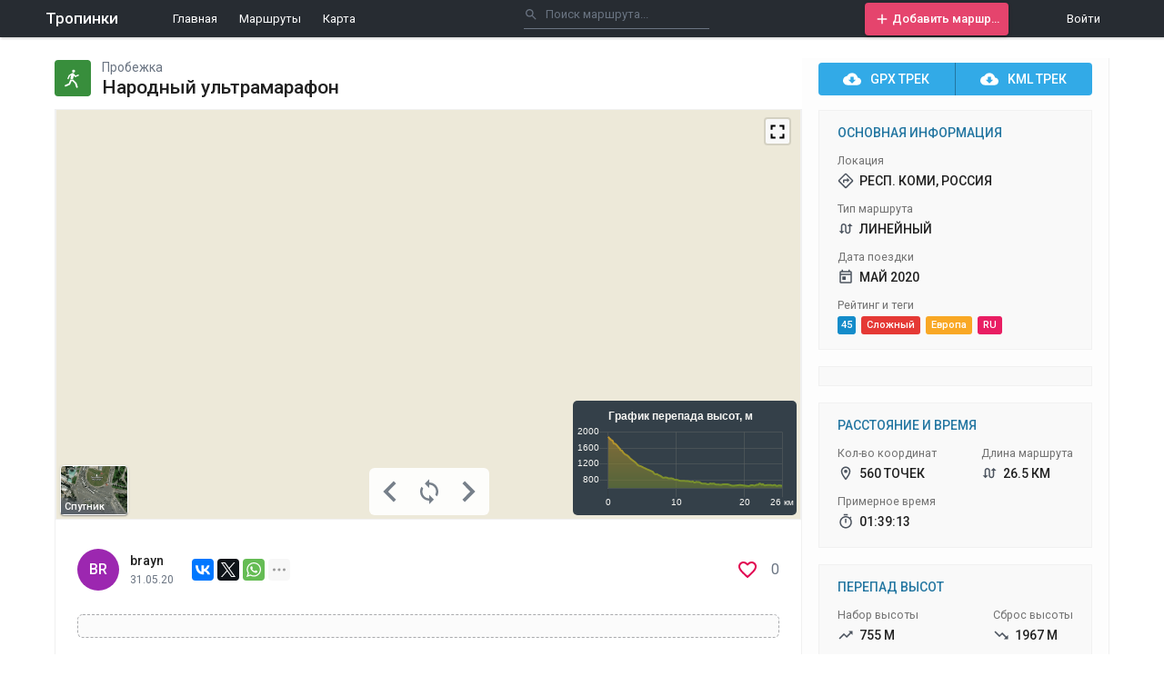

--- FILE ---
content_type: text/html; charset=utf-8
request_url: https://ttrails.ru/routes/narodnyy-ultramarafon
body_size: 24252
content:
<!DOCTYPE html>
<html lang="ru">
<head >
    <title data-react-helmet="true">Маршрут: Народный ультрамарафон | Тропинки.ру</title>
    <meta data-react-helmet="true" charset="utf-8"/><meta data-react-helmet="true" content="true" name="HandheldFriendly"/><meta data-react-helmet="true" content="width" name="MobileOptimized"/><meta data-react-helmet="true" content="yes" name="apple-mobile-web-app-capable"/><meta data-react-helmet="true" http-equiv="x-ua-compatible" content="ie=edge"/><meta data-react-helmet="true" name="viewport" content="width=960, initial-scale=0.8"/><meta data-react-helmet="true" name="description" content="GPS треки и маршруты для активного отдыха на Тропинки.ру. Скачать GPX/KML трек. "/><meta data-react-helmet="true" name="keywords" content="маршруты, треки, пешие маршруты, автомаршруты, веломаршруты, альпинизм"/><meta data-react-helmet="true" property="og:site_name" content="Тропинки.ру"/><meta data-react-helmet="true" property="og:type" content="article"/><meta data-react-helmet="true" property="og:title" content="Народный ультрамарафон"/><meta data-react-helmet="true" property="og:url" content="https://ttrails.ru/routes/narodnyy-ultramarafon"/><meta data-react-helmet="true" property="og:description" content=""/><meta data-react-helmet="true" property="og:image" content="https://files.ttrails.ru:1917/maps/a928ebafaf83f0461590918343955.png"/><meta data-react-helmet="true" property="og:image:url" content="https://files.ttrails.ru:1917/maps/a928ebafaf83f0461590918343955.png"/><meta data-react-helmet="true" property="og:image:secure_url" content="https://files.ttrails.ru:1917/maps/a928ebafaf83f0461590918343955.png"/><meta data-react-helmet="true" property="og:image:width" content="1200"/><meta data-react-helmet="true" property="og:image:height" content="628"/>
    <link data-react-helmet="true" rel="canonical" href="https://ttrails.ru/routes/narodnyy-ultramarafon"/>

    <link rel="icon" type="image/x-icon" href="/favicon.ico">
    <link rel="icon" type="image/png" sizes="32x32" href="/public/favicon-32x32.png">
    <link rel="icon" type="image/png" sizes="16x16" href="/public/favicon-16x16.png">
    <link rel="icon" type="image/png" sizes="192x192" href="/public/android-chrome-192x192.png">
    <link rel="apple-touch-icon" sizes="180x180" href="/public/apple-touch-icon.png">
    <link rel="mask-icon" href="/public/safari-pinned-tab.svg" color="#5dbdd8">

    <link rel="preload" href="https://fonts.googleapis.com/css?family=Roboto:300,400,500" as="style">
    <link rel="stylesheet" href="https://fonts.googleapis.com/css?family=Roboto:300,400,500">

    <style id="css-server-side" type="text/css">*{margin:0;padding:0;box-sizing:border-box}html{width:100%}body,html{height:100%}body{font:400 14px Roboto,Helvetica,Arial,sans-serif;overflow-x:hidden}#app{height:100%}
/*# sourceURL=styles.css */
/*# sourceMappingURL=[data-uri] */</style>

    <style id="jss-server-side" type="text/css">html {
  box-sizing: border-box;
  -webkit-font-smoothing: antialiased;
  -moz-osx-font-smoothing: grayscale;
}
*, *::before, *::after {
  box-sizing: inherit;
}
strong, b {
  font-weight: 700;
}
body {
  color: rgba(0, 0, 0, 0.87);
  margin: 0;
  font-size: 0.875rem;
  font-family: Roboto, Helvetica, Arial, sans-serif;
  font-weight: 400;
  line-height: 1.46429em;
  background-color: #fff;
}
@media print {
  body {
    background-color: #fff;
  }
}
body::backdrop {
  background-color: #fff;
}
.jss30 {
  color: #fff;
  cursor: pointer;
  display: flex;
  flex-wrap: nowrap;
  font-size: 13px;
  align-items: center;
  font-weight: 400;
  padding-left: 64px;
  flex-direction: row;
  text-transform: none;
}
.jss30:hover {
  color: #f9f9f9;
  opacity: 0.8;
}
.MuiSvgIcon-root {
  fill: currentColor;
  width: 1em;
  height: 1em;
  display: inline-block;
  font-size: 1.5rem;
  transition: fill 200ms cubic-bezier(0.4, 0, 0.2, 1) 0ms;
  flex-shrink: 0;
  user-select: none;
}
.MuiSvgIcon-colorPrimary {
  color: #32aae7;
}
.MuiSvgIcon-colorSecondary {
  color: #e10050;
}
.MuiSvgIcon-colorAction {
  color: rgba(0, 0, 0, 0.54);
}
.MuiSvgIcon-colorError {
  color: #f44336;
}
.MuiSvgIcon-colorDisabled {
  color: rgba(0, 0, 0, 0.26);
}
.MuiSvgIcon-fontSizeInherit {
  font-size: inherit;
}
.MuiSvgIcon-fontSizeSmall {
  font-size: 1.25rem;
}
.MuiSvgIcon-fontSizeLarge {
  font-size: 2.1875rem;
}
.MuiAvatar-root {
  width: 40px;
  height: 40px;
  display: flex;
  overflow: hidden;
  position: relative;
  font-size: 1.25rem;
  align-items: center;
  flex-shrink: 0;
  font-family: Roboto, Helvetica, Arial, sans-serif;
  line-height: 1;
  user-select: none;
  border-radius: 50%;
  justify-content: center;
}
.MuiAvatar-colorDefault {
  color: #fff;
  background-color: #bdbdbd;
}
.MuiAvatar-rounded {
  border-radius: 4px;
}
.MuiAvatar-square {
  border-radius: 0;
}
.MuiAvatar-img {
  color: transparent;
  width: 100%;
  height: 100%;
  object-fit: cover;
  text-align: center;
  text-indent: 10000px;
}
.MuiAvatar-fallback {
  width: 75%;
  height: 75%;
}
.jss79 {
  color: #fff;
  width: 136px;
  height: 136px;
  font-size: 44px;
  font-weight: 500;
}
.MuiButtonBase-root {
  color: inherit;
  border: 0;
  cursor: pointer;
  margin: 0;
  display: inline-flex;
  outline: 0;
  padding: 0;
  position: relative;
  align-items: center;
  user-select: none;
  border-radius: 0;
  vertical-align: middle;
  -moz-appearance: none;
  justify-content: center;
  text-decoration: none;
  background-color: transparent;
  -webkit-appearance: none;
  -webkit-tap-highlight-color: transparent;
}
.MuiButtonBase-root::-moz-focus-inner {
  border-style: none;
}
.MuiButtonBase-root.Mui-disabled {
  cursor: default;
  pointer-events: none;
}
@media print {
  .MuiButtonBase-root {
    color-adjust: exact;
  }
}
  .MuiButton-root {
    color: rgba(0, 0, 0, 0.87);
    padding: 6px 16px;
    font-size: 0.875rem;
    min-width: 64px;
    box-sizing: border-box;
    transition: background-color 250ms cubic-bezier(0.4, 0, 0.2, 1) 0ms,box-shadow 250ms cubic-bezier(0.4, 0, 0.2, 1) 0ms,border 250ms cubic-bezier(0.4, 0, 0.2, 1) 0ms;
    font-family: Roboto, Helvetica, Arial, sans-serif;
    font-weight: 500;
    line-height: 1.75;
    border-radius: 4px;
    text-transform: uppercase;
  }
  .MuiButton-root:hover {
    text-decoration: none;
    background-color: rgba(0, 0, 0, 0.04);
  }
  .MuiButton-root.Mui-disabled {
    color: rgba(0, 0, 0, 0.26);
  }
@media (hover: none) {
  .MuiButton-root:hover {
    background-color: transparent;
  }
}
  .MuiButton-root:hover.Mui-disabled {
    background-color: transparent;
  }
  .MuiButton-label {
    width: 100%;
    display: inherit;
    align-items: inherit;
    justify-content: inherit;
  }
  .MuiButton-text {
    padding: 6px 8px;
  }
  .MuiButton-textPrimary {
    color: #32aae7;
  }
  .MuiButton-textPrimary:hover {
    background-color: rgba(50, 170, 231, 0.04);
  }
@media (hover: none) {
  .MuiButton-textPrimary:hover {
    background-color: transparent;
  }
}
  .MuiButton-textSecondary {
    color: #e10050;
  }
  .MuiButton-textSecondary:hover {
    background-color: rgba(225, 0, 80, 0.04);
  }
@media (hover: none) {
  .MuiButton-textSecondary:hover {
    background-color: transparent;
  }
}
  .MuiButton-outlined {
    border: 1px solid rgba(0, 0, 0, 0.23);
    padding: 5px 15px;
  }
  .MuiButton-outlined.Mui-disabled {
    border: 1px solid rgba(0, 0, 0, 0.12);
  }
  .MuiButton-outlinedPrimary {
    color: #32aae7;
    border: 1px solid rgba(50, 170, 231, 0.5);
  }
  .MuiButton-outlinedPrimary:hover {
    border: 1px solid #32aae7;
    background-color: rgba(50, 170, 231, 0.04);
  }
@media (hover: none) {
  .MuiButton-outlinedPrimary:hover {
    background-color: transparent;
  }
}
  .MuiButton-outlinedSecondary {
    color: #e10050;
    border: 1px solid rgba(225, 0, 80, 0.5);
  }
  .MuiButton-outlinedSecondary:hover {
    border: 1px solid #e10050;
    background-color: rgba(225, 0, 80, 0.04);
  }
  .MuiButton-outlinedSecondary.Mui-disabled {
    border: 1px solid rgba(0, 0, 0, 0.26);
  }
@media (hover: none) {
  .MuiButton-outlinedSecondary:hover {
    background-color: transparent;
  }
}
  .MuiButton-contained {
    color: rgba(0, 0, 0, 0.87);
    box-shadow: 0px 3px 1px -2px rgba(0,0,0,0.2),0px 2px 2px 0px rgba(0,0,0,0.14),0px 1px 5px 0px rgba(0,0,0,0.12);
    background-color: #e0e0e0;
  }
  .MuiButton-contained:hover {
    box-shadow: 0px 2px 4px -1px rgba(0,0,0,0.2),0px 4px 5px 0px rgba(0,0,0,0.14),0px 1px 10px 0px rgba(0,0,0,0.12);
    background-color: #d5d5d5;
  }
  .MuiButton-contained.Mui-focusVisible {
    box-shadow: 0px 3px 5px -1px rgba(0,0,0,0.2),0px 6px 10px 0px rgba(0,0,0,0.14),0px 1px 18px 0px rgba(0,0,0,0.12);
  }
  .MuiButton-contained:active {
    box-shadow: 0px 5px 5px -3px rgba(0,0,0,0.2),0px 8px 10px 1px rgba(0,0,0,0.14),0px 3px 14px 2px rgba(0,0,0,0.12);
  }
  .MuiButton-contained.Mui-disabled {
    color: rgba(0, 0, 0, 0.26);
    box-shadow: none;
    background-color: rgba(0, 0, 0, 0.12);
  }
@media (hover: none) {
  .MuiButton-contained:hover {
    box-shadow: 0px 3px 1px -2px rgba(0,0,0,0.2),0px 2px 2px 0px rgba(0,0,0,0.14),0px 1px 5px 0px rgba(0,0,0,0.12);
    background-color: #e0e0e0;
  }
}
  .MuiButton-contained:hover.Mui-disabled {
    background-color: rgba(0, 0, 0, 0.12);
  }
  .MuiButton-containedPrimary {
    color: #fff;
    background-color: #32aae7;
  }
  .MuiButton-containedPrimary:hover {
    background-color: #2376a1;
  }
@media (hover: none) {
  .MuiButton-containedPrimary:hover {
    background-color: #32aae7;
  }
}
  .MuiButton-containedSecondary {
    color: #000;
    background-color: #e10050;
  }
  .MuiButton-containedSecondary:hover {
    background-color: #9d0038;
  }
@media (hover: none) {
  .MuiButton-containedSecondary:hover {
    background-color: #e10050;
  }
}
  .MuiButton-disableElevation {
    box-shadow: none;
  }
  .MuiButton-disableElevation:hover {
    box-shadow: none;
  }
  .MuiButton-disableElevation.Mui-focusVisible {
    box-shadow: none;
  }
  .MuiButton-disableElevation:active {
    box-shadow: none;
  }
  .MuiButton-disableElevation.Mui-disabled {
    box-shadow: none;
  }
  .MuiButton-colorInherit {
    color: inherit;
    border-color: currentColor;
  }
  .MuiButton-textSizeSmall {
    padding: 4px 5px;
    font-size: 0.8125rem;
  }
  .MuiButton-textSizeLarge {
    padding: 8px 11px;
    font-size: 0.9375rem;
  }
  .MuiButton-outlinedSizeSmall {
    padding: 3px 9px;
    font-size: 0.8125rem;
  }
  .MuiButton-outlinedSizeLarge {
    padding: 7px 21px;
    font-size: 0.9375rem;
  }
  .MuiButton-containedSizeSmall {
    padding: 4px 10px;
    font-size: 0.8125rem;
  }
  .MuiButton-containedSizeLarge {
    padding: 8px 22px;
    font-size: 0.9375rem;
  }
  .MuiButton-fullWidth {
    width: 100%;
  }
  .MuiButton-startIcon {
    display: inherit;
    margin-left: -4px;
    margin-right: 8px;
  }
  .MuiButton-startIcon.MuiButton-iconSizeSmall {
    margin-left: -2px;
  }
  .MuiButton-endIcon {
    display: inherit;
    margin-left: 8px;
    margin-right: -4px;
  }
  .MuiButton-endIcon.MuiButton-iconSizeSmall {
    margin-right: -2px;
  }
  .MuiButton-iconSizeSmall > *:first-child {
    font-size: 18px;
  }
  .MuiButton-iconSizeMedium > *:first-child {
    font-size: 20px;
  }
  .MuiButton-iconSizeLarge > *:first-child {
    font-size: 22px;
  }
  .jss27 {
    color: #fff;
    width: 158px;
    height: 36px;
    display: flex;
    flex-wrap: nowrap;
    align-items: center;
    padding-left: 10px;
    padding-right: 10px;
    flex-direction: row;
    justify-content: center;
    text-decoration: none;
    background-color: #E5446D;
  }
  .jss27:hover {
    background-color: #ca395e;
  }
  .jss28 {
    font-size: 18px;
    font-weight: 500;
    margin-right: 2px;
    vertical-align: middle;
  }
  .jss29 {
    overflow: hidden;
    font-size: 13px;
    white-space: nowrap;
    text-overflow: ellipsis;
    text-transform: none;
  }
  .jss13 {
    float: left;
    margin: 0;
    font-size: 16px;
    font-weight: 500;
    line-height: 40px;
  }
  .jss14 {
    color: #ffffff;
    outline: none;
    font-size: 17px;
    text-decoration: none;
  }
  .jss15 {
    color: #ffffff;
    outline: none;
    font-size: 17px;
    text-decoration: none;
  }
  .jss16 {
    color: #fff;
    font-size: 13px;
    font-weight: 400;
    white-space: nowrap;
    padding-right: 24px;
  }
  .jss16:hover {
    color: #f9f9f9;
    opacity: 0.7;
  }
  .jss17 {
    color: #4c545f;
  }
  .MuiTypography-root {
    margin: 0;
  }
  .MuiTypography-body2 {
    color: rgba(0, 0, 0, 0.87);
    font-size: 0.875rem;
    font-family: Roboto, Helvetica, Arial, sans-serif;
    font-weight: 400;
    line-height: 1.46429em;
  }
  .MuiTypography-body1 {
    color: rgba(0, 0, 0, 0.87);
    font-size: 0.875rem;
    font-family: Roboto, Helvetica, Arial, sans-serif;
    font-weight: 400;
    line-height: 1.46429em;
  }
  .MuiTypography-caption {
    color: rgba(0, 0, 0, 0.54);
    font-size: 0.785rem;
    font-family: Roboto, Helvetica, Arial, sans-serif;
    font-weight: 400;
    line-height: 1.375em;
  }
  .MuiTypography-button {
    font-size: 0.875rem;
    font-family: Roboto, Helvetica, Arial, sans-serif;
    font-weight: 500;
    line-height: 1.75;
    text-transform: uppercase;
  }
  .MuiTypography-h1 {
    color: rgba(0, 0, 0, 0.87);
    font-size: 1.3125rem;
    font-family: Roboto, Helvetica, Arial, sans-serif;
    font-weight: 500;
    line-height: 1.16667em;
  }
  .MuiTypography-h2 {
    color: rgba(0, 0, 0, 0.87);
    font-size: 1rem;
    font-family: Roboto, Helvetica, Arial, sans-serif;
    font-weight: 500;
    line-height: 1.3em;
  }
  .MuiTypography-h3 {
    font-size: 3rem;
    font-family: Roboto, Helvetica, Arial, sans-serif;
    font-weight: 400;
    line-height: 1.167;
  }
  .MuiTypography-h4 {
    font-size: 2.125rem;
    font-family: Roboto, Helvetica, Arial, sans-serif;
    font-weight: 400;
    line-height: 1.235;
  }
  .MuiTypography-h5 {
    font-size: 1.5rem;
    font-family: Roboto, Helvetica, Arial, sans-serif;
    font-weight: 400;
    line-height: 1.334;
  }
  .MuiTypography-h6 {
    font-size: 1.25rem;
    font-family: Roboto, Helvetica, Arial, sans-serif;
    font-weight: 500;
    line-height: 1.6;
  }
  .MuiTypography-subtitle1 {
    font-size: 1rem;
    font-family: Roboto, Helvetica, Arial, sans-serif;
    font-weight: 400;
    line-height: 1.75;
  }
  .MuiTypography-subtitle2 {
    font-size: 0.875rem;
    font-family: Roboto, Helvetica, Arial, sans-serif;
    font-weight: 500;
    line-height: 1.57;
  }
  .MuiTypography-overline {
    font-size: 0.75rem;
    font-family: Roboto, Helvetica, Arial, sans-serif;
    font-weight: 400;
    line-height: 2.66;
    text-transform: uppercase;
  }
  .MuiTypography-srOnly {
    width: 1px;
    height: 1px;
    overflow: hidden;
    position: absolute;
  }
  .MuiTypography-alignLeft {
    text-align: left;
  }
  .MuiTypography-alignCenter {
    text-align: center;
  }
  .MuiTypography-alignRight {
    text-align: right;
  }
  .MuiTypography-alignJustify {
    text-align: justify;
  }
  .MuiTypography-noWrap {
    overflow: hidden;
    white-space: nowrap;
    text-overflow: ellipsis;
  }
  .MuiTypography-gutterBottom {
    margin-bottom: 0.35em;
  }
  .MuiTypography-paragraph {
    margin-bottom: 16px;
  }
  .MuiTypography-colorInherit {
    color: inherit;
  }
  .MuiTypography-colorPrimary {
    color: #32aae7;
  }
  .MuiTypography-colorSecondary {
    color: #e10050;
  }
  .MuiTypography-colorTextPrimary {
    color: rgba(0, 0, 0, 0.87);
  }
  .MuiTypography-colorTextSecondary {
    color: rgba(0, 0, 0, 0.54);
  }
  .MuiTypography-colorError {
    color: #f44336;
  }
  .MuiTypography-displayInline {
    display: inline;
  }
  .MuiTypography-displayBlock {
    display: block;
  }
  .jss18 {
    color: #6a7482;
    font-size: 16px;
  }
  .jss19 {
    color: #efefef;
  }
  .jss20 {
    width: 100%;
  }
  .jss21 {
    color: #6a7482;
    height: 32px;
  }
  .jss22 {
    color: #efefef;
  }
  .jss23 {
    color: #6a7482;
    width: 180px;
    font-size: 13px;
  }
  .jss23::placeholder {
    color: #6a7482;
    opacity: 1;
    text-overflow: ellipsis !important;
  }
  .jss24 {
    color: #efefef;
    opacity: 1;
  }
  .jss24::placeholder {
    color: #efefef;
    opacity: 1;
    text-overflow: ellipsis !important;
  }
  .jss25:before {
    border-bottom-color: #6a7482;
  }
  .jss25.jss25.jss25.jss25:hover:before {
    border-bottom: 1px solid rgba(0, 0, 0, 0.42);
  }
  .jss25:after {
    border-bottom-color: #6a7482;
  }
  .jss26:before {
    border-bottom-color: #efefef;
  }
  .jss26.jss26.jss26.jss26:hover:before {
    border-bottom: 1px solid #efefef;
  }
  .jss26:after {
    border-bottom-color: #efefef;
  }
  .jss5 {
    flex: 0 0 auto;
  }
  .jss6 {
    top: 0;
    left: 0;
    width: 100vw;
    height: 41px;
    opacity: 0.9;
    padding: 0 20px;
    z-index: 100;
    position: fixed;
    box-shadow: 1px 2px 2px rgba(0, 0, 0, 0.15);
    box-sizing: border-box;
    background-color: #0f151b;
  }
  .jss7 {
    top: 0;
    left: 0;
    width: 100vw;
    z-index: 101;
    position: fixed;
    box-sizing: border-box;
    padding-left: 20px;
    padding-right: 40px;
  }
  .jss8 {
    margin: 0 auto;
    max-width: 1160px;
  }
  .jss9 {
    display: flex;
    line-height: 40px;
    justify-content: space-between;
  }
  .jss10 {
    padding-left: 60px;
  }
  .jss11 {
    height: 41px;
    z-index: 102;
    padding-right: 10px;
  }
  .jss12 {
    display: flex;
    align-items: center;
    justify-content: flex-end;
  }
  .MuiTooltip-popper {
    z-index: 1500;
    pointer-events: none;
  }
  .MuiTooltip-popperInteractive {
    pointer-events: auto;
  }
  .MuiTooltip-popperArrow[x-placement*="bottom"] .MuiTooltip-arrow {
    top: 0;
    left: 0;
    margin-top: -0.71em;
    margin-left: 4px;
    margin-right: 4px;
  }
  .MuiTooltip-popperArrow[x-placement*="top"] .MuiTooltip-arrow {
    left: 0;
    bottom: 0;
    margin-left: 4px;
    margin-right: 4px;
    margin-bottom: -0.71em;
  }
  .MuiTooltip-popperArrow[x-placement*="right"] .MuiTooltip-arrow {
    left: 0;
    width: 0.71em;
    height: 1em;
    margin-top: 4px;
    margin-left: -0.71em;
    margin-bottom: 4px;
  }
  .MuiTooltip-popperArrow[x-placement*="left"] .MuiTooltip-arrow {
    right: 0;
    width: 0.71em;
    height: 1em;
    margin-top: 4px;
    margin-right: -0.71em;
    margin-bottom: 4px;
  }
  .MuiTooltip-popperArrow[x-placement*="left"] .MuiTooltip-arrow::before {
    transform-origin: 0 0;
  }
  .MuiTooltip-popperArrow[x-placement*="right"] .MuiTooltip-arrow::before {
    transform-origin: 100% 100%;
  }
  .MuiTooltip-popperArrow[x-placement*="top"] .MuiTooltip-arrow::before {
    transform-origin: 100% 0;
  }
  .MuiTooltip-popperArrow[x-placement*="bottom"] .MuiTooltip-arrow::before {
    transform-origin: 0 100%;
  }
  .MuiTooltip-tooltip {
    color: #fff;
    padding: 4px 8px;
    font-size: 0.625rem;
    max-width: 300px;
    word-wrap: break-word;
    font-family: Roboto, Helvetica, Arial, sans-serif;
    font-weight: 500;
    line-height: 1.4em;
    border-radius: 4px;
    background-color: rgba(97, 97, 97, 0.9);
  }
  .MuiTooltip-tooltipArrow {
    margin: 0;
    position: relative;
  }
  .MuiTooltip-arrow {
    color: rgba(97, 97, 97, 0.9);
    width: 1em;
    height: 0.71em;
    overflow: hidden;
    position: absolute;
    box-sizing: border-box;
  }
  .MuiTooltip-arrow::before {
    width: 100%;
    height: 100%;
    margin: auto;
    content: "";
    display: block;
    transform: rotate(45deg);
    background-color: currentColor;
  }
  .MuiTooltip-touch {
    padding: 8px 16px;
    font-size: 0.875rem;
    font-weight: 400;
    line-height: 1.14286em;
  }
  .MuiTooltip-tooltipPlacementLeft {
    margin: 0 24px ;
    transform-origin: right center;
  }
@media (min-width:600px) {
  .MuiTooltip-tooltipPlacementLeft {
    margin: 0 14px;
  }
}
  .MuiTooltip-tooltipPlacementRight {
    margin: 0 24px;
    transform-origin: left center;
  }
@media (min-width:600px) {
  .MuiTooltip-tooltipPlacementRight {
    margin: 0 14px;
  }
}
  .MuiTooltip-tooltipPlacementTop {
    margin: 24px 0;
    transform-origin: center bottom;
  }
@media (min-width:600px) {
  .MuiTooltip-tooltipPlacementTop {
    margin: 14px 0;
  }
}
  .MuiTooltip-tooltipPlacementBottom {
    margin: 24px 0;
    transform-origin: center top;
  }
@media (min-width:600px) {
  .MuiTooltip-tooltipPlacementBottom {
    margin: 14px 0;
  }
}
  .jss149 {
    width: 100%;
    padding: 34px 50px;
    box-shadow: 0 1px 1px 0 rgba(0, 0, 0, 0.12);
    max-height: 150px;
    background-color: #1d2228;
  }
  .jss150 {
    display: flex;
    max-width: 190px;
    padding-top: 22px;
    padding-right: 80px;
  }
  .jss150 a {
    color: #a9aaad;
    font-size: 20px;
  }
  .jss150 a:hover {
    color: #fff;
  }
  .jss151 {
    display: flex;
    flex-direction: column;
  }
  .jss152 {
    text-decoration: none;
  }
  .jss153 {
    color: #fff;
    font-size: 15px;
    padding-right: 24px;
    padding-bottom: 12px;
  }
  .jss153:hover {
    color: #a9aaad;
  }
  .jss154 {
    color: #a9aaad;
    padding-top: 12px;
  }
  .jss155 {
    margin: 0 auto;
    display: flex;
    max-width: 1160px;
    flex-direction: row;
    justify-content: space-between;
  }
  .jss156 {
    color: #a9aaad;
    cursor: pointer;
    font-size: 24px;
    margin-right: 20px;
  }
  .jss156:hover {
    color: #e4e4e6;
  }
@media print {
  .MuiDialog-root {
    position: absolute !important;
  }
}
  .MuiDialog-scrollPaper {
    display: flex;
    align-items: center;
    justify-content: center;
  }
  .MuiDialog-scrollBody {
    overflow-x: hidden;
    overflow-y: auto;
    text-align: center;
  }
  .MuiDialog-scrollBody:after {
    width: 0;
    height: 100%;
    content: "";
    display: inline-block;
    vertical-align: middle;
  }
  .MuiDialog-container {
    height: 100%;
    outline: 0;
  }
@media print {
  .MuiDialog-container {
    height: auto;
  }
}
  .MuiDialog-paper {
    margin: 32px;
    position: relative;
    overflow-y: auto;
  }
@media print {
  .MuiDialog-paper {
    box-shadow: none;
    overflow-y: visible;
  }
}
  .MuiDialog-paperScrollPaper {
    display: flex;
    max-height: calc(100% - 64px);
    flex-direction: column;
  }
  .MuiDialog-paperScrollBody {
    display: inline-block;
    text-align: left;
    vertical-align: middle;
  }
  .MuiDialog-paperWidthFalse {
    max-width: calc(100% - 64px);
  }
  .MuiDialog-paperWidthXs {
    max-width: 444px;
  }
@media (max-width:507.95px) {
  .MuiDialog-paperWidthXs.MuiDialog-paperScrollBody {
    max-width: calc(100% - 64px);
  }
}
  .MuiDialog-paperWidthSm {
    max-width: 600px;
  }
@media (max-width:663.95px) {
  .MuiDialog-paperWidthSm.MuiDialog-paperScrollBody {
    max-width: calc(100% - 64px);
  }
}
  .MuiDialog-paperWidthMd {
    max-width: 960px;
  }
@media (max-width:1023.95px) {
  .MuiDialog-paperWidthMd.MuiDialog-paperScrollBody {
    max-width: calc(100% - 64px);
  }
}
  .MuiDialog-paperWidthLg {
    max-width: 1200px;
  }
@media (max-width:1263.95px) {
  .MuiDialog-paperWidthLg.MuiDialog-paperScrollBody {
    max-width: calc(100% - 64px);
  }
}
  .MuiDialog-paperWidthXl {
    max-width: 1920px;
  }
@media (max-width:1983.95px) {
  .MuiDialog-paperWidthXl.MuiDialog-paperScrollBody {
    max-width: calc(100% - 64px);
  }
}
  .MuiDialog-paperFullWidth {
    width: calc(100% - 64px);
  }
  .MuiDialog-paperFullScreen {
    width: 100%;
    height: 100%;
    margin: 0;
    max-width: 100%;
    max-height: none;
    border-radius: 0;
  }
  .MuiDialog-paperFullScreen.MuiDialog-paperScrollBody {
    margin: 0;
    max-width: 100%;
  }
  .MuiIconButton-root {
    flex: 0 0 auto;
    color: rgba(0, 0, 0, 0.54);
    padding: 12px;
    overflow: visible;
    font-size: 1.5rem;
    text-align: center;
    transition: background-color 150ms cubic-bezier(0.4, 0, 0.2, 1) 0ms;
    border-radius: 50%;
  }
  .MuiIconButton-root:hover {
    background-color: rgba(0, 0, 0, 0.04);
  }
  .MuiIconButton-root.Mui-disabled {
    color: rgba(0, 0, 0, 0.26);
    background-color: transparent;
  }
@media (hover: none) {
  .MuiIconButton-root:hover {
    background-color: transparent;
  }
}
  .MuiIconButton-edgeStart {
    margin-left: -12px;
  }
  .MuiIconButton-sizeSmall.MuiIconButton-edgeStart {
    margin-left: -3px;
  }
  .MuiIconButton-edgeEnd {
    margin-right: -12px;
  }
  .MuiIconButton-sizeSmall.MuiIconButton-edgeEnd {
    margin-right: -3px;
  }
  .MuiIconButton-colorInherit {
    color: inherit;
  }
  .MuiIconButton-colorPrimary {
    color: #32aae7;
  }
  .MuiIconButton-colorPrimary:hover {
    background-color: rgba(50, 170, 231, 0.04);
  }
@media (hover: none) {
  .MuiIconButton-colorPrimary:hover {
    background-color: transparent;
  }
}
  .MuiIconButton-colorSecondary {
    color: #e10050;
  }
  .MuiIconButton-colorSecondary:hover {
    background-color: rgba(225, 0, 80, 0.04);
  }
@media (hover: none) {
  .MuiIconButton-colorSecondary:hover {
    background-color: transparent;
  }
}
  .MuiIconButton-sizeSmall {
    padding: 3px;
    font-size: 1.125rem;
  }
  .MuiIconButton-label {
    width: 100%;
    display: flex;
    align-items: inherit;
    justify-content: inherit;
  }
  .jss3 {
    width: 300px;
  }
  .jss4 {
    min-width: 50%;
    min-height: 54px;
  }
  .MuiButtonGroup-root {
    display: inline-flex;
    border-radius: 4px;
  }
  .MuiButtonGroup-contained {
    box-shadow: 0px 3px 1px -2px rgba(0,0,0,0.2),0px 2px 2px 0px rgba(0,0,0,0.14),0px 1px 5px 0px rgba(0,0,0,0.12);
  }
  .MuiButtonGroup-disableElevation {
    box-shadow: none;
  }
  .MuiButtonGroup-fullWidth {
    width: 100%;
  }
  .MuiButtonGroup-vertical {
    flex-direction: column;
  }
  .MuiButtonGroup-grouped {
    min-width: 40px;
  }
  .MuiButtonGroup-groupedHorizontal:not(:first-child) {
    border-top-left-radius: 0;
    border-bottom-left-radius: 0;
  }
  .MuiButtonGroup-groupedHorizontal:not(:last-child) {
    border-top-right-radius: 0;
    border-bottom-right-radius: 0;
  }
  .MuiButtonGroup-groupedVertical:not(:first-child) {
    border-top-left-radius: 0;
    border-top-right-radius: 0;
  }
  .MuiButtonGroup-groupedVertical:not(:last-child) {
    border-bottom-left-radius: 0;
    border-bottom-right-radius: 0;
  }
  .MuiButtonGroup-groupedTextHorizontal:not(:last-child) {
    border-right: 1px solid rgba(0, 0, 0, 0.23);
  }
  .MuiButtonGroup-groupedTextVertical:not(:last-child) {
    border-bottom: 1px solid rgba(0, 0, 0, 0.23);
  }
  .MuiButtonGroup-groupedTextPrimary:not(:last-child) {
    border-color: rgba(50, 170, 231, 0.5);
  }
  .MuiButtonGroup-groupedTextSecondary:not(:last-child) {
    border-color: rgba(225, 0, 80, 0.5);
  }
  .MuiButtonGroup-groupedOutlinedHorizontal:not(:first-child) {
    margin-left: -1px;
  }
  .MuiButtonGroup-groupedOutlinedHorizontal:not(:last-child) {
    border-right-color: transparent;
  }
  .MuiButtonGroup-groupedOutlinedVertical:not(:first-child) {
    margin-top: -1px;
  }
  .MuiButtonGroup-groupedOutlinedVertical:not(:last-child) {
    border-bottom-color: transparent;
  }
  .MuiButtonGroup-groupedOutlinedPrimary:hover {
    border-color: #32aae7;
  }
  .MuiButtonGroup-groupedOutlinedSecondary:hover {
    border-color: #e10050;
  }
  .MuiButtonGroup-groupedContained {
    box-shadow: none;
  }
  .MuiButtonGroup-groupedContainedHorizontal:not(:last-child) {
    border-right: 1px solid #bdbdbd;
  }
  .MuiButtonGroup-groupedContainedHorizontal:not(:last-child).Mui-disabled {
    border-right: 1px solid rgba(0, 0, 0, 0.26);
  }
  .MuiButtonGroup-groupedContainedVertical:not(:last-child) {
    border-bottom: 1px solid #bdbdbd;
  }
  .MuiButtonGroup-groupedContainedVertical:not(:last-child).Mui-disabled {
    border-bottom: 1px solid rgba(0, 0, 0, 0.26);
  }
  .MuiButtonGroup-groupedContainedPrimary:not(:last-child) {
    border-color: #2376a1;
  }
  .MuiButtonGroup-groupedContainedSecondary:not(:last-child) {
    border-color: #9d0038;
  }
  .MuiSnackbar-root {
    left: 8px;
    right: 8px;
    display: flex;
    z-index: 1400;
    position: fixed;
    align-items: center;
    justify-content: center;
  }
  .MuiSnackbar-anchorOriginTopCenter {
    top: 8px;
  }
@media (min-width:600px) {
  .MuiSnackbar-anchorOriginTopCenter {
    top: 24px;
    left: 50%;
    right: auto;
    transform: translateX(-50%);
  }
}
  .MuiSnackbar-anchorOriginBottomCenter {
    bottom: 8px;
  }
@media (min-width:600px) {
  .MuiSnackbar-anchorOriginBottomCenter {
    left: 50%;
    right: auto;
    bottom: 24px;
    transform: translateX(-50%);
  }
}
  .MuiSnackbar-anchorOriginTopRight {
    top: 8px;
    justify-content: flex-end;
  }
@media (min-width:600px) {
  .MuiSnackbar-anchorOriginTopRight {
    top: 24px;
    left: auto;
    right: 24px;
  }
}
  .MuiSnackbar-anchorOriginBottomRight {
    bottom: 8px;
    justify-content: flex-end;
  }
@media (min-width:600px) {
  .MuiSnackbar-anchorOriginBottomRight {
    left: auto;
    right: 24px;
    bottom: 24px;
  }
}
  .MuiSnackbar-anchorOriginTopLeft {
    top: 8px;
    justify-content: flex-start;
  }
@media (min-width:600px) {
  .MuiSnackbar-anchorOriginTopLeft {
    top: 24px;
    left: 24px;
    right: auto;
  }
}
  .MuiSnackbar-anchorOriginBottomLeft {
    bottom: 8px;
    justify-content: flex-start;
  }
@media (min-width:600px) {
  .MuiSnackbar-anchorOriginBottomLeft {
    left: 24px;
    right: auto;
    bottom: 24px;
  }
}
  .jss31 {
    color: #fff;
    right: 0;
    width: 120px;
    bottom: 0;
    height: 100%;
    display: flex;
    z-index: 100;
    position: fixed;
    align-items: flex-end;
    margin-left: 20px;
    padding-bottom: 64px;
    justify-content: center;
  }
  .jss31:hover {
    color: #fff;
    cursor: pointer;
  }
  .jss31:hover .jss32 {
    opacity: 0.7;
    background-color: #2a2d2f;
  }
  .jss32 {
    width: 36px;
    height: 36px;
    display: flex;
    opacity: 0;
    box-shadow: 0 1px 2px rgba(0,0,0,0.12), 0 1px 2px rgba(0,0,0,0.24);
    text-align: center;
    visibility: hidden;
    align-items: center;
    justify-content: center;
    background-color: #2a2d2f;
  }
  .jss33 {
    opacity: 0.6;
    visibility: visible;
    transition-delay: 0s, 0s, 0s;
    transition-duration: 0.3s, 0.5s, 0.5s;
    transition-property: background-color, opacity, visibility;
    transition-timing-function: ease, ease, ease;
  }
  .jss33:hover {
    cursor: pointer;
    background-color: #2a2d2f;
  }
  .jss34 {
    font-size: 28px;
  }
  .jss35 {
    display: none;
  }
  .jss1 {
    width: 100vw;
    height: 100%;
    display: flex;
    flex-direction: column;
  }
  .jss2 {
    flex: 1 0 auto;
  }
  .jss43 {
    margin-left: 24px;
    padding-top: 64px;
    margin-right: 24px;
    padding-bottom: 24px;
  }
  .jss44 {
    margin: 0 auto;
  }
  .jss113 {
    display: flex;
    flex-wrap: nowrap;
    align-items: center;
    flex-direction: row;
  }
  .jss114 {
    color: #d32f2f;
    font-size: 20px;
    margin-right: 4px;
    margin-bottom: 2px;
  }
  .jss115 {
    color: #4c545f;
  }
  .jss67 {
    width: 26px;
    height: 26px;
    display: flex;
    position: absolute;
    align-items: center;
    border-radius: 4px;
    justify-content: center;
  }
  .jss68 {
    color: #fff;
  }
  .jss142 {
    display: flex;
    padding-top: 2px;
    margin-right: 6px;
    padding-left: 6px;
    border-radius: 3px;
    padding-right: 6px;
    padding-bottom: 2px;
  }
  .jss143 {
    color: white;
    font-size: 11px;
    font-weight: 500;
  }
  .jss144 {
    border: 1px solid #e4e4e4;
    cursor: pointer;
    height: 116px;
    display: flex;
    padding: 16px;
    object-fit: cover;
    align-items: center;
    border-radius: 4px;
    margin-bottom: 16px;
    flex-direction: column;
    background-size: cover;
    justify-content: center;
    background-color: #fbfbfb;
    background-image: url(/public/static/media/map.9002c883.jpg);
    background-repeat: no-repeat;
    background-position: center;
  }
  .jss145 {
    font-size: 18px;
    margin-right: 6px;
  }
  .jss146 {
    height: 38px;
    border-radius: 38px;
  }
  .jss147 {
    display: flex;
    align-items: center;
    flex-direction: row;
  }
  .jss148 {
    overflow: hidden;
    font-size: 13px;
    white-space: nowrap;
    text-overflow: ellipsis;
    text-transform: none;
  }
  .jss124 {
    width: 100%;
  }
  .jss125 {
    font-size: 20px;
    margin-right: 10px;
  }
  .jss84 {
    color: #6a7482;
    display: flex;
    align-items: center;
    justify-content: flex-start;
  }
  .jss85 {
    color: #e10050;
    font-size: 24px;
  }
  .jss86 {
    color: #e10050;
  }
  .jss87 {
    font-size: 16px;
    margin-left: 2px;
  }
  .jss123 {
    padding-top: 10px;
  }

  .jss117 {
    padding-top: 12px;
  }
  .jss118 {
    display: flex;
    flex-wrap: nowrap;
    align-items: center;
    flex-direction: row;
  }
  .jss119 {
    color: #2376a1;
    padding-left: 6px;
  }
  .jss107 {
    border: 1px solid #e8e8e8;
    display: flex;
    padding: 16px;
    align-items: center;
    margin-left: 24px;
    margin-right: 24px;
    border-radius: 4px;
    margin-bottom: 24px;
    justify-content: space-between;
    background-color: #fbfbfb;
    background-image: linear-gradient(135deg, #fbfbfb 8%, #f0f9ff 100%);
  }
  .jss108 {
    color: #4c545f;
  }
  .jss109 {
    margin-right: 8px;
  }
  .jss110 {
    font-size: 20px;
  }
  .jss111 {
    width: 188px;
    height: 40px;
  }
  .jss112 {
    display: flex;
    align-items: center;
    flex-direction: row;
  }
  .jss81 {
    font-weight: 500;
  }
  .jss81:hover {
    color: #2376a1;
  }
  .jss82 {
    text-decoration: none;
  }
  .jss82:hover {
    color: #2376a1;
  }
  .jss77 {
    width: 46px;
    height: 46px;
    font-size: 16px;
    margin-right: 12px;
  }
  .jss78 {
    text-decoration: none;
  }
  .jss78:hover {
    color: #2376a1;
  }
  .jss83 {
    color: #6a7482;
    font-size: 12px;
  }
  .jss97 {
    display: flex;
    padding-bottom: 4px;
  }
  .jss98 {
    width: 40px;
    height: 40px;
    display: flex;
    padding: 4px;
    align-items: center;
    margin-right: 10px;
    border-radius: 5px;
    justify-content: center;
    background-color: #e0e0e0;
  }
  .jss99 {
    display: flex;
    flex-direction: column;
  }
  .jss99:hover .jss102 {
    color: #2376a1;
  }
  .jss100 {
    color: #6a7482;
    font-size: 24px;
  }
  .jss101 {
    color: #6a7482;
    margin-bottom: 3px;
  }
  .jss102 {
    color: rgba(0, 0, 0, 0.87);
    font-size: 1.1rem;
    font-family: Roboto, Helvetica, Arial, sans-serif;
    font-weight: 500;
    line-height: 1.16667em;
  }
  .jss103 {
    top: -110px;
    display: block;
    position: relative;
    visibility: hidden;
  }
  .jss104 {
    display: flex;
    margin-right: 4px;
  }
  .jss105 {
    width: 28px;
    height: 28px;
    padding: 0;
  }
  .jss106 {
    color: #6a7482;
    font-size: 18px;
  }
  .jss92 {
    color: #000;
    width: 100%;
    border: 1px dashed #a9aaad;
    height: 100%;
    display: flex;
    padding: 12px;
    padding-top: 14px;
    border-radius: 6px;
    margin-bottom: 20px;
    flex-direction: column;
    background-color: #fbfbfb;
  }
  .jss92:hover {
    background-color: white;
  }
  .jss93 {
    display: flex;
    justify-content: space-between;
  }
  .jss94 {
    color: rgba(0, 0, 0, 0.87);
    font-size: 0.935rem;
    word-break: break-word;
    font-family: Roboto, Helvetica, Arial, sans-serif;
    font-weight: 400;
    line-height: 1.46429em;
    padding-top: 8px;
    white-space: pre-wrap;
    padding-bottom: 6px;
  }
  .jss95 {
    display: flex;
    flex-wrap: nowrap;
  }
  .jss96 {
    margin-top: 12px;
  }
  .jss90 {
    border: 1px dashed #a9aaad;
    padding: 12px;
    border-radius: 6px;
    margin-bottom: 20px;
    background-color: #fbfbfb;
  }
  .jss91 {
    max-width: 700px;
  }

  .jss71 {
    display: flex;
  }
  .jss72 {
    color: #ffae42;
    font-size: 20px;
    margin-left: 8px;
  }
  .jss73 {
    color: #43a047;
    font-size: 20px;
    margin-left: 6px;
  }
  .jss74 {
    border: 1px solid #dadde9;
    min-width: 380px;
    box-shadow: 0px 1px 5px 0px rgba(0,0,0,0.2),0px 2px 2px 0px rgba(0,0,0,0.14),0px 2px 1px -2px rgba(0,0,0,0.12);
    border-radius: 6px;
    background-color: #fff;
  }
  .jss75 {
    opacity: 1;
  }
  .jss70 {
    overflow: hidden;
    white-space: nowrap;
    text-overflow: ellipsis;
    text-decoration: none;
  }
  .jss69 {
    color: #6a7482;
    overflow: hidden;
    font-size: 14px;
    white-space: nowrap;
    text-overflow: ellipsis;
  }
  .jss61 {
    display: flex;
    align-items: center;
    padding-bottom: 12px;
  }
  .jss63 {
    display: flex;
    max-width: 732px;
    align-items: center;
  }
  .jss64 {
    min-width: 500px;
  }
  .jss65 {
    position: inherit;
    min-width: 40px;
    min-height: 40px;
    margin-right: 12px;
  }
  .jss66 {
    font-size: 2em;
  }
  .jss45 {
    width: 100%;
    display: flex;
    z-index: 1;
    flex-grow: 1;
    max-width: 850px;
    min-width: 590px;
    flex-direction: column;
    justify-content: space-between;
  }
  .jss46 {
    width: 100%;
    height: 100%;
    display: flex;
    border-left: 1px solid #f0f0f0;
    border-right: 1px solid #f0f0f0;
    flex-direction: column;
  }
  .jss47 {
    display: flex;
    padding-top: 16px;
    flex-direction: row;
    justify-content: space-between;
  }
  .jss48 {
    min-width: 200px;
  }
  .jss49 {
    width: 100%;
    border: 1px solid #f1f1f1;
    height: 452px;
    background-color: #ede9d9;
  }
  .jss50 {
    width: calc(100% + 340px);
    height: calc(100vh - 160px);
  }
  .jss51 {
    display: flex;
    align-items: center;
    padding-top: 16px;
    padding-left: 24px;
    padding-right: 24px;
    flex-direction: row;
    padding-bottom: 16px;
    justify-content: flex-start;
  }
  .jss52 {
    width: 100%;
    padding-top: 10px;
    padding-left: 24px;
    padding-right: 24px;
    background-color: #fff;
  }
  .jss53 {
    display: flex;
    align-items: center;
    padding-left: 16px;
    padding-right: 24px;
    justify-content: flex-end;
  }
  .jss54 {
    display: flex;
    flex-wrap: nowrap;
    align-items: center;
  }
  .jss55 {
    display: flex;
    flex-wrap: nowrap;
    align-items: center;
  }
  .jss56 {
    padding-left: 24px;
    padding-right: 24px;
    padding-bottom: 24px;
  }
  .jss57 {
    height: 202px;
    max-width: 800px;
    min-width: 568px;
    margin-top: 10px;
    padding-left: 24px;
    margin-bottom: 50px;
    padding-right: 24px;
  }
  .jss58 {
    padding-left: 20px;
  }
  .jss59 {
    border: 1px dashed #a9aaad;
    padding: 12px;
    border-radius: 6px;
    margin-bottom: 20px;
    background-color: #fbfbfb;
  }
  .jss60 {
    max-width: 700px;
  }
  .jss131 {
    display: flex;
    flex-direction: column;
    padding-bottom: 12px;
  }
  .jss131:hover .jss132 {
    color: #e10050;
  }
  .jss131:hover .jss133 {
    color: #e10050;
  }
  .jss132 {
    color: #4c545f;
    font-size: 18px;
    margin-right: 6px;
  }
  .jss133 {
    font-weight: 500;
    text-transform: uppercase;
  }
  .jss134 {
    color: grey;
  }
  .jss135 {
    display: flex;
    align-items: center;
    padding-top: 4px;
  }
  .jss140 {
    top: 7px;
    right: 6px;
    width: 20px;
    height: 20px;
    display: flex;
    opacity: 0.9;
    position: absolute;
    align-items: center;
    border-radius: 2px;
    justify-content: center;
    background-color: #148cca;
  }
  .jss141 {
    color: white;
    font-size: 10px;
    font-weight: 500;
  }
  .jss136 {
    display: flex;
    flex-direction: column;
    padding-bottom: 10px;
  }
  .jss137 {
    display: flex;
    padding-top: 4px;
  }
  .jss138 {
    top: 0;
    right: 0;
    opacity: 1;
    position: inherit;
    margin-right: 6px;
    border-radius: 3px;
    background-color: #148cca;
  }
  .jss139 {
    font-size: 11px;
  }
  .jss127 {
    border: 1px solid #f1f1f1;
    padding-top: 14px;
    padding-left: 20px;
    margin-bottom: 18px;
    padding-right: 20px;
    padding-bottom: 6px;
    background-color: #f9f9f9;
  }
  .jss128 {
    display: flex;
    justify-content: space-between;
  }
  .jss129 {
    color: #2376a1;
    font-weight: 500;
    padding-bottom: 12px;
    text-transform: uppercase;
  }
  .jss130 {
    max-width: 350px;
  }
  .jss36 {
    color: #fff;
    display: flex;
    flex-wrap: nowrap;
    flex-direction: row;
  }
  .jss37 {
    display: flex;
    min-width: 338px;
    transition: margin-top 0.2s;
    border-right: 1px solid #f0f0f0;
    padding-left: 18px;
    padding-right: 18px;
    flex-direction: column;
    background-color: #fdfdfd;
  }
  .jss38 {
    margin-top: calc(100vh - 80px);
    transition: margin-top 0s;
  }
  .jss39 {
    margin-top: 5px;
    margin-bottom: 16px;
  }
  .jss40 {
    padding-bottom: 12px;
  }
  .jss41 {
    border: 1px solid #e4e4e4;
    padding: 16px;
    border-radius: 4px;
  }
  .jss42 {
    max-width: 350px;
  }</style>

    <style id="fa-server-side" type="text/css">svg:not(:root).svg-inline--fa {
  overflow: visible;
}

.svg-inline--fa {
  display: inline-block;
  font-size: inherit;
  height: 1em;
  overflow: visible;
  vertical-align: -0.125em;
}
.svg-inline--fa.fa-lg {
  vertical-align: -0.225em;
}
.svg-inline--fa.fa-w-1 {
  width: 0.0625em;
}
.svg-inline--fa.fa-w-2 {
  width: 0.125em;
}
.svg-inline--fa.fa-w-3 {
  width: 0.1875em;
}
.svg-inline--fa.fa-w-4 {
  width: 0.25em;
}
.svg-inline--fa.fa-w-5 {
  width: 0.3125em;
}
.svg-inline--fa.fa-w-6 {
  width: 0.375em;
}
.svg-inline--fa.fa-w-7 {
  width: 0.4375em;
}
.svg-inline--fa.fa-w-8 {
  width: 0.5em;
}
.svg-inline--fa.fa-w-9 {
  width: 0.5625em;
}
.svg-inline--fa.fa-w-10 {
  width: 0.625em;
}
.svg-inline--fa.fa-w-11 {
  width: 0.6875em;
}
.svg-inline--fa.fa-w-12 {
  width: 0.75em;
}
.svg-inline--fa.fa-w-13 {
  width: 0.8125em;
}
.svg-inline--fa.fa-w-14 {
  width: 0.875em;
}
.svg-inline--fa.fa-w-15 {
  width: 0.9375em;
}
.svg-inline--fa.fa-w-16 {
  width: 1em;
}
.svg-inline--fa.fa-w-17 {
  width: 1.0625em;
}
.svg-inline--fa.fa-w-18 {
  width: 1.125em;
}
.svg-inline--fa.fa-w-19 {
  width: 1.1875em;
}
.svg-inline--fa.fa-w-20 {
  width: 1.25em;
}
.svg-inline--fa.fa-pull-left {
  margin-right: 0.3em;
  width: auto;
}
.svg-inline--fa.fa-pull-right {
  margin-left: 0.3em;
  width: auto;
}
.svg-inline--fa.fa-border {
  height: 1.5em;
}
.svg-inline--fa.fa-li {
  width: 2em;
}
.svg-inline--fa.fa-fw {
  width: 1.25em;
}

.fa-layers svg.svg-inline--fa {
  bottom: 0;
  left: 0;
  margin: auto;
  position: absolute;
  right: 0;
  top: 0;
}

.fa-layers {
  display: inline-block;
  height: 1em;
  position: relative;
  text-align: center;
  vertical-align: -0.125em;
  width: 1em;
}
.fa-layers svg.svg-inline--fa {
  -webkit-transform-origin: center center;
          transform-origin: center center;
}

.fa-layers-counter, .fa-layers-text {
  display: inline-block;
  position: absolute;
  text-align: center;
}

.fa-layers-text {
  left: 50%;
  top: 50%;
  -webkit-transform: translate(-50%, -50%);
          transform: translate(-50%, -50%);
  -webkit-transform-origin: center center;
          transform-origin: center center;
}

.fa-layers-counter {
  background-color: #ff253a;
  border-radius: 1em;
  -webkit-box-sizing: border-box;
          box-sizing: border-box;
  color: #fff;
  height: 1.5em;
  line-height: 1;
  max-width: 5em;
  min-width: 1.5em;
  overflow: hidden;
  padding: 0.25em;
  right: 0;
  text-overflow: ellipsis;
  top: 0;
  -webkit-transform: scale(0.25);
          transform: scale(0.25);
  -webkit-transform-origin: top right;
          transform-origin: top right;
}

.fa-layers-bottom-right {
  bottom: 0;
  right: 0;
  top: auto;
  -webkit-transform: scale(0.25);
          transform: scale(0.25);
  -webkit-transform-origin: bottom right;
          transform-origin: bottom right;
}

.fa-layers-bottom-left {
  bottom: 0;
  left: 0;
  right: auto;
  top: auto;
  -webkit-transform: scale(0.25);
          transform: scale(0.25);
  -webkit-transform-origin: bottom left;
          transform-origin: bottom left;
}

.fa-layers-top-right {
  right: 0;
  top: 0;
  -webkit-transform: scale(0.25);
          transform: scale(0.25);
  -webkit-transform-origin: top right;
          transform-origin: top right;
}

.fa-layers-top-left {
  left: 0;
  right: auto;
  top: 0;
  -webkit-transform: scale(0.25);
          transform: scale(0.25);
  -webkit-transform-origin: top left;
          transform-origin: top left;
}

.fa-lg {
  font-size: 1.3333333333em;
  line-height: 0.75em;
  vertical-align: -0.0667em;
}

.fa-xs {
  font-size: 0.75em;
}

.fa-sm {
  font-size: 0.875em;
}

.fa-1x {
  font-size: 1em;
}

.fa-2x {
  font-size: 2em;
}

.fa-3x {
  font-size: 3em;
}

.fa-4x {
  font-size: 4em;
}

.fa-5x {
  font-size: 5em;
}

.fa-6x {
  font-size: 6em;
}

.fa-7x {
  font-size: 7em;
}

.fa-8x {
  font-size: 8em;
}

.fa-9x {
  font-size: 9em;
}

.fa-10x {
  font-size: 10em;
}

.fa-fw {
  text-align: center;
  width: 1.25em;
}

.fa-ul {
  list-style-type: none;
  margin-left: 2.5em;
  padding-left: 0;
}
.fa-ul > li {
  position: relative;
}

.fa-li {
  left: -2em;
  position: absolute;
  text-align: center;
  width: 2em;
  line-height: inherit;
}

.fa-border {
  border: solid 0.08em #eee;
  border-radius: 0.1em;
  padding: 0.2em 0.25em 0.15em;
}

.fa-pull-left {
  float: left;
}

.fa-pull-right {
  float: right;
}

.fa.fa-pull-left,
.fas.fa-pull-left,
.far.fa-pull-left,
.fal.fa-pull-left,
.fab.fa-pull-left {
  margin-right: 0.3em;
}
.fa.fa-pull-right,
.fas.fa-pull-right,
.far.fa-pull-right,
.fal.fa-pull-right,
.fab.fa-pull-right {
  margin-left: 0.3em;
}

.fa-spin {
  -webkit-animation: fa-spin 2s infinite linear;
          animation: fa-spin 2s infinite linear;
}

.fa-pulse {
  -webkit-animation: fa-spin 1s infinite steps(8);
          animation: fa-spin 1s infinite steps(8);
}

@-webkit-keyframes fa-spin {
  0% {
    -webkit-transform: rotate(0deg);
            transform: rotate(0deg);
  }
  100% {
    -webkit-transform: rotate(360deg);
            transform: rotate(360deg);
  }
}

@keyframes fa-spin {
  0% {
    -webkit-transform: rotate(0deg);
            transform: rotate(0deg);
  }
  100% {
    -webkit-transform: rotate(360deg);
            transform: rotate(360deg);
  }
}
.fa-rotate-90 {
  -ms-filter: "progid:DXImageTransform.Microsoft.BasicImage(rotation=1)";
  -webkit-transform: rotate(90deg);
          transform: rotate(90deg);
}

.fa-rotate-180 {
  -ms-filter: "progid:DXImageTransform.Microsoft.BasicImage(rotation=2)";
  -webkit-transform: rotate(180deg);
          transform: rotate(180deg);
}

.fa-rotate-270 {
  -ms-filter: "progid:DXImageTransform.Microsoft.BasicImage(rotation=3)";
  -webkit-transform: rotate(270deg);
          transform: rotate(270deg);
}

.fa-flip-horizontal {
  -ms-filter: "progid:DXImageTransform.Microsoft.BasicImage(rotation=0, mirror=1)";
  -webkit-transform: scale(-1, 1);
          transform: scale(-1, 1);
}

.fa-flip-vertical {
  -ms-filter: "progid:DXImageTransform.Microsoft.BasicImage(rotation=2, mirror=1)";
  -webkit-transform: scale(1, -1);
          transform: scale(1, -1);
}

.fa-flip-both, .fa-flip-horizontal.fa-flip-vertical {
  -ms-filter: "progid:DXImageTransform.Microsoft.BasicImage(rotation=2, mirror=1)";
  -webkit-transform: scale(-1, -1);
          transform: scale(-1, -1);
}

:root .fa-rotate-90,
:root .fa-rotate-180,
:root .fa-rotate-270,
:root .fa-flip-horizontal,
:root .fa-flip-vertical,
:root .fa-flip-both {
  -webkit-filter: none;
          filter: none;
}

.fa-stack {
  display: inline-block;
  height: 2em;
  position: relative;
  width: 2.5em;
}

.fa-stack-1x,
.fa-stack-2x {
  bottom: 0;
  left: 0;
  margin: auto;
  position: absolute;
  right: 0;
  top: 0;
}

.svg-inline--fa.fa-stack-1x {
  height: 1em;
  width: 1.25em;
}
.svg-inline--fa.fa-stack-2x {
  height: 2em;
  width: 2.5em;
}

.fa-inverse {
  color: #fff;
}

.sr-only {
  border: 0;
  clip: rect(0, 0, 0, 0);
  height: 1px;
  margin: -1px;
  overflow: hidden;
  padding: 0;
  position: absolute;
  width: 1px;
}

.sr-only-focusable:active, .sr-only-focusable:focus {
  clip: auto;
  height: auto;
  margin: 0;
  overflow: visible;
  position: static;
  width: auto;
}

.svg-inline--fa .fa-primary {
  fill: var(--fa-primary-color, currentColor);
  opacity: 1;
  opacity: var(--fa-primary-opacity, 1);
}

.svg-inline--fa .fa-secondary {
  fill: var(--fa-secondary-color, currentColor);
  opacity: 0.4;
  opacity: var(--fa-secondary-opacity, 0.4);
}

.svg-inline--fa.fa-swap-opacity .fa-primary {
  opacity: 0.4;
  opacity: var(--fa-secondary-opacity, 0.4);
}

.svg-inline--fa.fa-swap-opacity .fa-secondary {
  opacity: 1;
  opacity: var(--fa-primary-opacity, 1);
}

.svg-inline--fa mask .fa-primary,
.svg-inline--fa mask .fa-secondary {
  fill: black;
}

.fad.fa-inverse {
  color: #fff;
}</style>

    
    <script data-react-helmet="true" >window.yaContextCb=window.yaContextCb||[]</script><script data-react-helmet="true" src="https://yandex.ru/ads/system/context.js" async="true"></script><script data-react-helmet="true" data-noptimize="1" data-cfasync="false" data-wpfc-render="false">
                (function () {
                    var script = document.createElement("script");
                    script.async = 1;
                    script.src = 'https://tp-em.cc/MzYxMzE4.js?t=361318';
                    document.head.appendChild(script);
                })();
                </script>

    <link rel="preload" href="/public/js/d/8.6e0bbc78.js" as="script">
    <link rel="preload" href="/public/js/d/2.cf1fa7fd.js" as="script">
    <link rel="preload" href="/public/js/d/bundle.90df8dad.js" as="script">

</head>
<body >
    <script id="redux-initial-state" type="text/javascript">
        window.__INITIAL_STATE__ = {"world":{"s3":"https://files.ttrails.ru:1917","trailCountries":{"RU":6867,"UA":190,"BY":173,"KZ":155,"TR":55,"US":53,"IT":42,"AT":41,"GE":36,"NP":30,"PL":28,"DE":24,"MA":18,"TW":18,"AU":18,"KG":17,"ES":13,"CZ":12,"NO":12,"CN":11,"FR":11,"IL":10,"CY":10,"AM":9,"BO":9,"HU":9,"AD":8,"NL":6,"CL":6,"ME":6,"FI":6,"LV":6,"AR":6,"GR":6,"CH":5,"AZ":5,"JP":5,"BE":4,"IS":4,"MN":4,"NZ":4,"RO":3,"LT":3,"SE":3,"PE":3,"IN":2,"HR":2,"GI":2,"GB":2,"MD":2,"EE":2,"DK":2,"VA":2,"CA":2,"PT":2,"SK":2,"SM":2,"BG":2,"BA":2,"AL":2,"IR":2,"LI":1,"RS":1,"BR":1,"MC":1,"KR":1,"SI":1,"UZ":1,"DO":1,"AX":1,"CU":1,"JO":1,"EG":1,"TH":1,"TJ":1,"RE":1},"worldFetchStarted":false,"error":null},"main":{"scrollOffsetY":null},"auth":{"tokenExpired":false,"tokens":{"accessToken":null,"refreshToken":null},"userId":null,"loginStarted":false,"logoutStarted":false,"signupStarted":false,"checkStarted":false,"refreshStarted":false,"isAuthPopupOpened":false,"error":null},"categories":{"categories":[{"id":"1","name":"hiking_trail","group":"hiking","avgSpeed":0.8333},{"id":"2","name":"urban_walk","group":"hiking","avgSpeed":1.3889},{"id":"3","name":"trekking","group":"hiking","avgSpeed":0.5556},{"id":"4","name":"summit_climbing","group":"mountaineering","avgSpeed":0.1944},{"id":"5","name":"rock_climbing","group":"mountaineering","avgSpeed":0.3889},{"id":"6","name":"via_ferrata","group":"mountaineering","avgSpeed":0.2778},{"id":"7","name":"bicycle_ride","group":"bicycle","avgSpeed":5},{"id":"8","name":"mountain_bike","group":"bicycle","avgSpeed":4.1667},{"id":"9","name":"bicycle_trip","group":"bicycle","avgSpeed":5.5556},{"id":"10","name":"auto_trip","group":"auto","avgSpeed":22.2222},{"id":"11","name":"jeeping","group":"auto","avgSpeed":5.5556},{"id":"12","name":"jogging","group":"running","avgSpeed":4.4444},{"id":"13","name":"nordic_walking","group":"running","avgSpeed":1.9444},{"id":"14","name":"trail_running","group":"running","avgSpeed":2.2222},{"id":"15","name":"canoe","group":"water","avgSpeed":1.6667},{"id":"16","name":"kayak","group":"water","avgSpeed":1.3889},{"id":"17","name":"sailing","group":"water","avgSpeed":5},{"id":"18","name":"canyoning","group":"water","avgSpeed":0.4167},{"id":"19","name":"rafting","group":"water","avgSpeed":2.7778},{"id":"20","name":"ski_touring","group":"winter","avgSpeed":1.3889},{"id":"21","name":"freeride","group":"winter","avgSpeed":11.1111},{"id":"22","name":"cross_country_skiing","group":"winter","avgSpeed":4.1667}],"groups":["hiking","mountaineering","bicycle","auto","running","water","winter"],"defaultTrailCategory":{"id":"1","name":"hiking_trail","group":"hiking","avgSpeed":0.8333},"categoriesFetchStarted":false,"error":null},"trails":{"trails":[{"id":"749","author":{"id":"152","role":"participant","login":"brayn","name":"","surname":"","birthday":null,"createdAt":"2020-05-21T10:24:04.606Z","about":null,"social":{"vk":null,"fb":null,"instagram":null},"avatar":{"color":"purple"}},"title":"Народный ультрамарафон","titleShort":"narodnyy-ultramarafon","content":"","date":"2020-05-05T00:00:00.000Z","days":0,"personsCount":0,"type":"trek","category":"12","difficulty":"difficult","createdAt":"2020-05-31T09:45:42.501Z","deletedAt":null,"comments":0,"likes":0,"views":0,"rank":45,"trek":{"type":"linear","points":[[60.11431,65.03506,1880.07],[60.11395,65.03519,1883.35],[60.11356,65.0353,1881.87],[60.1131,65.03537,1869.18],[60.11271,65.03543,1865.42],[60.11214,65.03543,1857.27],[60.11182,65.03541,1853.2],[60.1115,65.03538,1851.08],[60.11124,65.03542,1847.56],[60.11093,65.03549,1843.62],[60.11039,65.03554,1840.27],[60.11002,65.03559,1833.64],[60.10963,65.03567,1830.51],[60.10925,65.03575,1828.88],[60.10895,65.03578,1829.22],[60.10865,65.03581,1828.24],[60.10825,65.03586,1824.96],[60.10794,65.03589,1819.16],[60.10741,65.036,1812.61],[60.10695,65.0361,1806.74],[60.10654,65.03617,1804.45],[60.10591,65.03622,1796.5],[60.10546,65.03626,1797.97],[60.10489,65.03636,1800.9],[60.10459,65.0365,1801.62],[60.10398,65.03688,1804.39],[60.10373,65.03707,1804.71],[60.1035,65.03731,1800.84],[60.10335,65.0376,1785.85],[60.1032,65.03779,1772.33],[60.10314,65.03799,1770.73],[60.10323,65.03815,1768.17],[60.10328,65.03828,1765.8],[60.10338,65.03846,1757.65],[60.10343,65.03858,1751.18],[60.10356,65.03876,1742.15],[60.10362,65.03897,1731.31],[60.10377,65.03919,1723.41],[60.10374,65.03946,1712.79],[60.10382,65.0396,1709.58],[60.10395,65.03984,1704.12],[60.104,65.04013,1695.72],[60.10438,65.04035,1697.78],[60.10461,65.04048,1695.65],[60.10487,65.04066,1696.33],[60.10519,65.04089,1705.82],[60.10543,65.04106,1710.93],[60.1056,65.04131,1712.49],[60.10597,65.04151,1707.2],[60.10633,65.04176,1696.4],[60.10659,65.04193,1692.76],[60.10689,65.04212,1690.76],[60.10717,65.04251,1693.11],[60.10766,65.04269,1680.94],[60.10792,65.043,1672.77],[60.1083,65.04327,1664.42],[60.10841,65.04357,1654.77],[60.10916,65.04409,1641.83],[60.10974,65.04442,1634.42],[60.11009,65.04478,1619.97],[60.11073,65.04534,1606.35],[60.111,65.04568,1598.58],[60.11108,65.0458,1596.5],[60.11133,65.0459,1595.26],[60.11132,65.04616,1590.28],[60.1113,65.04631,1589.69],[60.11146,65.04652,1589.04],[60.11164,65.0467,1582.68],[60.11174,65.04686,1569.08],[60.11184,65.04695,1562.34],[60.11186,65.04718,1555.17],[60.11182,65.04732,1552.78],[60.11187,65.04742,1550.77],[60.11191,65.04751,1549.14],[60.11189,65.04761,1548.2],[60.11197,65.04775,1546.21],[60.1123,65.04811,1544.47],[60.11245,65.04863,1551.53],[60.11248,65.04904,1538.4],[60.11262,65.04951,1530.62],[60.11274,65.04999,1527.05],[60.11268,65.05033,1511.95],[60.11276,65.05058,1504.79],[60.11296,65.05088,1494.19],[60.11322,65.05116,1485.43],[60.11365,65.05151,1483.12],[60.11457,65.05202,1475.58],[60.11546,65.05236,1465.22],[60.11614,65.05269,1452.49],[60.11672,65.05302,1442.63],[60.11719,65.05324,1437.42],[60.11824,65.05356,1430.6],[60.11875,65.05379,1426.11],[60.11922,65.05407,1427.85],[60.1195,65.05433,1428.26],[60.11992,65.05467,1425.17],[60.11994,65.05481,1422],[60.11989,65.05494,1418.91],[60.11972,65.05527,1408.29],[60.11918,65.05578,1396.24],[60.11865,65.05633,1394.5],[60.11809,65.0566,1391.7],[60.11775,65.05679,1386.64],[60.1177,65.05709,1380.44],[60.11775,65.05763,1366.97],[60.11817,65.05841,1354.92],[60.11845,65.05923,1345.5],[60.11903,65.06007,1325.74],[60.11993,65.06122,1330.76],[60.12081,65.06203,1313.77],[60.12144,65.06342,1257.44],[60.12178,65.06412,1254.1],[60.12212,65.06496,1253.12],[60.12294,65.06607,1235.34],[60.1235,65.06672,1236.17],[60.12431,65.06743,1221.6],[60.12453,65.06792,1207.96],[60.12489,65.0683,1193.65],[60.12511,65.06935,1167.93],[60.12485,65.07009,1157.85],[60.1244,65.07064,1155.26],[60.12339,65.07107,1151.75],[60.12257,65.07128,1149.23],[60.12154,65.07158,1146.08],[60.12036,65.07186,1146.89],[60.11856,65.07217,1132.02],[60.11563,65.07303,1119.94],[60.11474,65.07347,1129.67],[60.1139,65.07399,1126.88],[60.11369,65.07465,1120.84],[60.11358,65.07542,1104.24],[60.11386,65.07643,1090.67],[60.11441,65.0775,1085.25],[60.11548,65.07931,1066.16],[60.1156,65.07995,1064.17],[60.11578,65.08042,1059.72],[60.11563,65.0811,1047.05],[60.11574,65.08146,1055.07],[60.11569,65.08189,1063.21],[60.11581,65.0822,1057.71],[60.11633,65.08246,1040.24],[60.11684,65.08283,1041.58],[60.11747,65.08315,1037.34],[60.11819,65.08347,1032.52],[60.11851,65.08396,1039.2],[60.11859,65.08436,1038.3],[60.11874,65.0847,1038.39],[60.119,65.08511,1018.79],[60.11933,65.08551,1015.06],[60.11943,65.08578,1009.3],[60.11967,65.08603,1008.63],[60.11985,65.08621,1009.5],[60.12014,65.08655,1007.2],[60.12049,65.0868,991.81],[60.12077,65.08697,987.77],[60.1211,65.08708,985.03],[60.12138,65.08727,984.84],[60.12167,65.08735,982.79],[60.12174,65.08747,979.81],[60.12184,65.08764,976.48],[60.12246,65.08785,975.82],[60.12279,65.08799,974.71],[60.12297,65.08819,969.01],[60.12318,65.08848,956.45],[60.12344,65.08864,954.1],[60.12359,65.08883,950.12],[60.12384,65.08904,946.74],[60.1241,65.08924,946.7],[60.12441,65.0894,947.88],[60.12465,65.08962,943.94],[60.12475,65.08988,941.36],[60.12485,65.09014,941.86],[60.12517,65.09041,940.81],[60.12535,65.09072,937.27],[60.12572,65.09092,940.52],[60.12607,65.09118,949.54],[60.1262,65.09144,943.53],[60.12664,65.09164,943.04],[60.12683,65.09187,941.98],[60.12759,65.09228,931.66],[60.12832,65.09267,927.08],[60.12897,65.09295,926.9],[60.12995,65.09333,920.13],[60.13068,65.09372,919.04],[60.13129,65.09411,915.15],[60.13178,65.0945,914.39],[60.13297,65.09501,905.43],[60.1334,65.09538,894.49],[60.13404,65.09551,894.75],[60.13479,65.09559,898.55],[60.13557,65.09553,887.12],[60.13617,65.09533,883.56],[60.1368,65.09509,883.38],[60.13743,65.09506,883.52],[60.13817,65.09514,880.35],[60.13907,65.09511,866.16],[60.14016,65.09511,861.01],[60.14104,65.09523,857.69],[60.14195,65.09547,863.26],[60.14318,65.09559,865.55],[60.14444,65.09567,866.15],[60.14614,65.09545,862.25],[60.1469,65.09529,864.72],[60.14787,65.09523,863.77],[60.14934,65.09522,858.52],[60.15018,65.09524,863.82],[60.15124,65.0952,861.56],[60.15242,65.09519,864.09],[60.15315,65.09515,861.23],[60.15377,65.09509,858.06],[60.15441,65.09509,855.72],[60.15506,65.09511,853.78],[60.1557,65.09523,849.09],[60.15646,65.09533,846.96],[60.15743,65.09558,843.87],[60.15831,65.0958,845.47],[60.15901,65.09596,855.76],[60.15968,65.09611,854.25],[60.1604,65.09631,850.98],[60.16145,65.09656,847.4],[60.16271,65.09689,841.75],[60.16403,65.09717,845.36],[60.16508,65.0973,832.96],[60.16595,65.09744,825.84],[60.16774,65.09811,821.66],[60.16856,65.09825,825.03],[60.16957,65.0983,836.45],[60.17045,65.09849,833.55],[60.17131,65.09907,833.21],[60.17207,65.09948,831.75],[60.17293,65.09998,826.62],[60.17377,65.10026,811.27],[60.17552,65.10093,808.13],[60.17617,65.10134,806.75],[60.17699,65.1016,803.28],[60.17764,65.10182,800.58],[60.17812,65.10212,796.14],[60.17844,65.10236,807.14],[60.17856,65.10268,804.69],[60.17972,65.103,796.43],[60.18069,65.10339,801.89],[60.18125,65.10368,793.26],[60.18187,65.10405,788.73],[60.18247,65.10441,790.72],[60.18319,65.1046,790],[60.18462,65.10487,772.54],[60.18651,65.10512,776.68],[60.18859,65.10551,776.22],[60.18924,65.1057,777.52],[60.18993,65.10601,783.13],[60.19033,65.10632,779.48],[60.19073,65.10665,781],[60.19159,65.10708,794.28],[60.19263,65.10772,785.59],[60.19309,65.10799,780.48],[60.19334,65.10824,777.73],[60.19407,65.10879,781.45],[60.19475,65.10932,772.95],[60.1954,65.1099,775.32],[60.19594,65.11039,774.07],[60.19675,65.11096,775.18],[60.19754,65.11148,782.18],[60.19819,65.11191,777.63],[60.19855,65.11222,778.22],[60.19875,65.11253,778.91],[60.19899,65.11291,774.38],[60.19938,65.11316,778.14],[60.19972,65.11342,778.75],[60.2001,65.11378,766.89],[60.20049,65.11421,759.06],[60.20073,65.11447,765.54],[60.20127,65.11479,766.89],[60.20188,65.11524,762.46],[60.2025,65.11563,760.2],[60.2029,65.11615,757.52],[60.20306,65.11653,760.02],[60.20318,65.11704,766.81],[60.20335,65.1177,757.18],[60.20342,65.11803,748.52],[60.20363,65.11835,753.36],[60.20387,65.11856,758.66],[60.20425,65.11878,762.68],[60.20509,65.11927,766.04],[60.20551,65.11955,768.55],[60.20572,65.11982,769.34],[60.20594,65.12017,767.28],[60.20596,65.12039,762.59],[60.20594,65.12069,750.83],[60.20582,65.12106,742.7],[60.20554,65.12141,742.54],[60.20517,65.12164,745.91],[60.20495,65.1219,747.16],[60.20465,65.12211,747.37],[60.20427,65.12245,743.78],[60.20416,65.12262,744.1],[60.20426,65.1227,746.7],[60.20464,65.12276,751.2],[60.20512,65.12283,755.05],[60.20531,65.12297,757.2],[60.20546,65.12333,755.69],[60.20568,65.12362,755.38],[60.20589,65.12383,754.79],[60.20611,65.12412,756.82],[60.20627,65.12446,762.07],[60.20645,65.12495,751.18],[60.20674,65.12542,750.49],[60.20691,65.12569,747.9],[60.20729,65.12604,744.63],[60.20758,65.12643,746.77],[60.2078,65.12675,742.41],[60.20803,65.12709,745.62],[60.20831,65.12746,747.23],[60.20861,65.12773,748.18],[60.20895,65.12817,734.29],[60.20928,65.12857,723.38],[60.20941,65.12887,722.18],[60.21024,65.13,718.14],[60.21067,65.13036,714.94],[60.21122,65.13066,714.74],[60.21172,65.13091,712.79],[60.21263,65.13132,708.08],[60.21315,65.13176,715.02],[60.21352,65.1321,712.91],[60.2139,65.13251,707.04],[60.21451,65.133,710.99],[60.21496,65.13326,712.51],[60.21583,65.13375,716.49],[60.21613,65.13405,713.61],[60.21626,65.13445,711.74],[60.21648,65.13471,708.39],[60.21676,65.13515,700.95],[60.21694,65.13547,701],[60.21716,65.13583,704.57],[60.21743,65.13619,703.14],[60.21763,65.13649,706.83],[60.21777,65.13686,706.6],[60.21801,65.13715,705.79],[60.21804,65.13741,702.28],[60.21812,65.13765,699.3],[60.21816,65.13799,696.22],[60.2183,65.13831,694.23],[60.21844,65.13868,701.91],[60.21859,65.13892,707.53],[60.21861,65.1393,706.03],[60.21864,65.13955,704.22],[60.21856,65.13973,702.64],[60.21884,65.13996,703.82],[60.21923,65.14018,705.42],[60.21959,65.14037,708.22],[60.21991,65.14059,712.58],[60.2201,65.14073,715.67],[60.22042,65.14091,718.98],[60.2206,65.14113,714.3],[60.22083,65.14134,714.35],[60.2211,65.14153,713.42],[60.22139,65.14169,710.92],[60.2215,65.14187,710.67],[60.22155,65.142,710.18],[60.22168,65.14216,709.57],[60.22184,65.14236,709.26],[60.22207,65.14262,708.9],[60.22223,65.14294,708.29],[60.2223,65.14308,707.38],[60.22245,65.14321,707.53],[60.22256,65.1434,709.06],[60.22265,65.1436,710.15],[60.22278,65.14372,712.95],[60.22288,65.14382,713.56],[60.223,65.14402,710.68],[60.22303,65.14417,709.59],[60.22309,65.14432,708.18],[60.22321,65.14451,707.52],[60.22348,65.14466,709.26],[60.22359,65.14481,709.75],[60.22359,65.14496,709.71],[60.2236,65.14511,709.08],[60.22376,65.14529,708.65],[60.22378,65.14546,710.6],[60.22375,65.1457,709.96],[60.22389,65.146,708.2],[60.22398,65.14627,706],[60.22429,65.14654,707.86],[60.22448,65.14676,705.83],[60.22464,65.14694,696.47],[60.22483,65.1472,694.7],[60.22519,65.14753,696.68],[60.22568,65.1477,695.49],[60.22622,65.1479,698.1],[60.22684,65.1483,690.69],[60.22719,65.14853,688.22],[60.22759,65.14882,689.17],[60.22818,65.14898,690.26],[60.22869,65.14911,692.38],[60.22909,65.14976,692.18],[60.22937,65.14998,692.61],[60.22966,65.15016,692.18],[60.23014,65.15044,688.88],[60.23066,65.15066,688.25],[60.23116,65.15088,688.64],[60.23167,65.15104,687.05],[60.23242,65.15124,688.21],[60.23291,65.15142,685],[60.23301,65.15191,686.9],[60.23283,65.15225,688.73],[60.23263,65.15286,688.14],[60.23263,65.15311,687.79],[60.23275,65.15332,685.19],[60.23294,65.15365,681.98],[60.23345,65.15383,684.87],[60.23379,65.15409,687.37],[60.23334,65.15486,685.55],[60.23335,65.15543,685.6],[60.23349,65.15582,694.01],[60.23396,65.1568,692.73],[60.23438,65.15821,685.86],[60.23502,65.15894,679.57],[60.23567,65.15983,696.24],[60.23588,65.1611,712.38],[60.23644,65.16229,693.39],[60.23665,65.16325,684],[60.23663,65.16388,690.05],[60.237,65.16483,680.88],[60.2372,65.1656,681.61],[60.23821,65.16705,661.87],[60.23877,65.16817,660.67],[60.23858,65.16917,656.01],[60.23832,65.1704,655.19],[60.23792,65.17153,667.78],[60.23725,65.17252,662.86],[60.23685,65.17302,667.28],[60.23588,65.17344,659.67],[60.23485,65.17446,656.57],[60.23441,65.1749,661.48],[60.23426,65.17569,684.56],[60.2335,65.17669,686.67],[60.23275,65.17794,676.62],[60.23202,65.17871,681.12],[60.23142,65.17961,672.49],[60.22967,65.18044,681.21],[60.22823,65.18171,666],[60.22823,65.1825,670.63],[60.22799,65.18352,663.37],[60.22782,65.18566,672.36],[60.22748,65.18642,661.7],[60.22705,65.18805,661.1],[60.22698,65.1889,650.05],[60.2273,65.18935,651.54],[60.2273,65.18974,652.9],[60.22628,65.19003,645.96],[60.22532,65.19023,660.9],[60.22418,65.19039,656.54],[60.22301,65.19077,659.33],[60.22202,65.19079,670.3],[60.22117,65.19075,666.44],[60.22062,65.19084,658.2],[60.21978,65.19095,655.45],[60.21893,65.19114,657.39],[60.21866,65.1913,660.54],[60.21809,65.19191,671.88],[60.21818,65.19235,666.4],[60.21843,65.19295,670],[60.21854,65.1934,661.08],[60.21875,65.19403,667.79],[60.21892,65.19483,663.33],[60.21887,65.19531,661.32],[60.21907,65.19579,669.03],[60.21932,65.1961,675.53],[60.21976,65.1965,690.78],[60.22009,65.19671,688.98],[60.22017,65.19711,680.85],[60.22033,65.19755,676.55],[60.22022,65.19808,681.93],[60.2203,65.1984,678.02],[60.22026,65.19883,677.52],[60.22021,65.19928,681.65],[60.2198,65.19959,685.26],[60.21972,65.19986,688.98],[60.21963,65.20015,695.42],[60.21974,65.2003,698.81],[60.22053,65.2006,711.01],[60.22156,65.20071,711.25],[60.2221,65.201,711.84],[60.22308,65.20115,707.77],[60.22354,65.20146,704.13],[60.22392,65.20169,702.9],[60.22472,65.2017,702.52],[60.22551,65.20177,703.61],[60.22635,65.20207,706.45],[60.22647,65.20217,705.76],[60.22622,65.20236,700.9],[60.22599,65.20255,693.94],[60.22579,65.20275,683.37],[60.22547,65.20296,681.34],[60.22495,65.20328,682.24],[60.22481,65.2035,684.53],[60.22492,65.2037,685.59],[60.2251,65.20393,688.52],[60.22658,65.20444,700.08],[60.22728,65.20461,699.77],[60.22852,65.20489,684.69],[60.22879,65.20505,673.84],[60.22903,65.20548,676.31],[60.22935,65.20572,672.32],[60.22942,65.20587,669.36],[60.22946,65.20615,669.72],[60.22972,65.20659,667.28],[60.23033,65.20748,668.17],[60.23063,65.20771,672.98],[60.23121,65.20797,678.41],[60.23193,65.20854,674.51],[60.23228,65.20885,672.79],[60.23301,65.20908,667.29],[60.23369,65.20942,651.72],[60.23488,65.21021,668.4],[60.23557,65.21056,677.85],[60.23586,65.21068,675.82],[60.2371,65.21104,684.16],[60.23843,65.2114,685.92],[60.23924,65.21145,676.9],[60.23978,65.21158,683.51],[60.24033,65.2118,680.38],[60.24148,65.21211,675.08],[60.24225,65.21232,677.4],[60.24321,65.21273,676.82],[60.24372,65.2129,673.5],[60.24461,65.21301,669.6],[60.24604,65.21331,666.68],[60.24747,65.21375,670.61],[60.24936,65.21416,670.02],[60.25062,65.2144,671.09],[60.25171,65.2147,677.84],[60.25218,65.21484,678.94],[60.25378,65.21509,672.83],[60.25438,65.21513,670.48],[60.25511,65.21514,665.3],[60.25572,65.2152,665.16],[60.25723,65.21541,655.95],[60.25864,65.21551,654.25],[60.25987,65.21566,660.06],[60.26165,65.21619,659.13],[60.26251,65.21624,653.02],[60.26261,65.21614,653.04],[60.26241,65.21589,653.58],[60.2618,65.21523,659.78],[60.26169,65.21472,659.89],[60.26197,65.21444,656.81],[60.26469,65.21335,660.84],[60.2651,65.21331,664.5],[60.26579,65.21351,669.06],[60.26705,65.21415,660.14],[60.26768,65.21451,657.6],[60.26844,65.21466,660.46],[60.26904,65.21482,661.62],[60.26954,65.21501,659.13],[60.26993,65.21514,660.13],[60.27041,65.21515,658.92],[60.27107,65.21508,660.81],[60.27152,65.21482,664.11],[60.27154,65.2147,665.28],[60.27063,65.21429,668.6]],"distance":26457,"isManually":false,"countries":["RU"],"region":"Респ. Коми, Россия","startTime":null,"duration":5953,"movingDuration":null,"maxSpeed":null},"places":[{"id":"6212","address":"Ханты-Мансийский автономный округ, Россия","description":"","type":"unknown","lat":65.03506000000004,"lng":60.114092845548555,"ele":183,"country":"RU","images":[]},{"id":"6213","address":"Республика Коми, Россия","description":"","type":"unknown","lat":65.21552185011643,"lng":60.27139119062761,"ele":122,"country":"RU","images":[]}],"images":{"main":null,"preview":null,"map":"maps/a928ebafaf83f0461590918343955.png","desc":[]}}],"daily":null,"top":null,"rubrics":[],"newest":[],"mainTrailsFetched":false,"trailFetchStarted":[],"trailsFetchStarted":false,"mainFetchStarted":false,"saveStarted":false,"createStarted":false,"deleteStarted":false,"restoreStarted":false,"likeStarted":false,"imagesSendStarted":false,"images":[],"createdTrail":null,"updatedTrail":{"from":null,"to":null},"fetchSimilarStarted":false,"similar":{},"similarFetchedByServer":false,"treksMapFetchStarted":false,"treksMap":null,"trekExportStarted":false,"exportedTrek":null,"trekGetInfoStarted":false,"trekGetInfoScheduledTrail":null,"currentTrekInfo":null,"error":null},"articles":{"articles":[],"articlesMain":[],"articleTop":null,"mainArticlesFetched":false,"articleFetchStarted":false,"articlesFetchStarted":false,"mainFetchStarted":false,"saveStarted":false,"createStarted":false,"deleteStarted":false,"error":null,"similarFetchedByServer":false},"admin":{"trails":{"trailCurrent":null,"trailCurrentCorrect":false,"places":[],"imagesSendStarted":false,"getImagesStarted":false,"images":[],"imagesCurrent":null,"feed":null,"count":0,"page":0,"fetchStarted":false,"countFetched":false,"error":null},"articles":{"articleCurrent":null,"articleCurrentCorrect":false,"imagesSendStarted":false,"getImagesStarted":false,"images":[],"imagesCurrent":null,"feed":null,"count":0,"page":0,"fetchStarted":false,"countFetched":false,"error":null},"users":{"avatarSendStarted":false,"userCurrent":null,"userCurrentCorrect":false,"feed":null,"count":0,"page":0,"fetchStarted":false,"countFetched":false,"error":null},"categories":{"categoryCurrent":null,"categoryCurrentCorrect":false,"error":null}},"feed":{"feed":null,"count":0,"page":0,"sortType":"rank","ts":null,"fetchStarted":false,"countFetched":false,"error":null,"scrollOffsetY":null},"search":{"currentSearch":null,"searchId":null,"expiredTime":null,"feed":null,"count":0,"page":0,"searchStarted":false,"fetchStarted":false,"countFetched":false,"error":null,"scrollOffsetY":null},"users":{"users":[{"id":"152","role":"participant","login":"brayn","name":"","surname":"","birthday":null,"createdAt":"2020-05-21T10:24:04.606Z","about":null,"social":{"vk":null,"fb":null,"instagram":null},"avatar":{"color":"purple"}}],"userFetchStarted":[],"usersFetchStarted":false,"saveStarted":false,"createStarted":false,"deleteStarted":false,"avatarSendStarted":false,"userTrailsFetchStarted":false,"userTrailsFetchedByServer":false,"trails":{},"error":null},"google":{"google":null,"loadingStarted":false,"error":null},"vk":{"VK":null,"loadingStarted":false,"signinStarted":false,"error":null},"mobile":{"navigationStack":[]},"feedback":{"sendMessageStarted":false,"error":null},"recaptcha":{"grecaptcha":null,"loadingStarted":false,"error":null},"comments":{"comments":[],"fetchedByServer":true,"fetchStarted":false,"sendStarted":false,"deleteStarted":false,"error":null},"countries":{"countries":{},"countriesFetchedByServer":false,"fetchStarted":false,"error":null},"tutorial":{"initialized":false,"tutorialsQueue":[],"confirmed":[],"skipped":false}}
    </script>
    <div class="container" id="app"><div></div><div class="jss1" id="root"><header class="jss5"><div class="jss6"></div><div class="jss7"><div class="jss8"><div class="jss13"><a class="jss14" href="/">Тропинки</a></div><nav class="jss9"><div class="jss10"><a class="jss15 jss16" href="/">Главная</a><a class="jss15 jss16" href="/all-routes">Маршруты</a><a class="jss15 jss16" href="/treks/map">Карта</a></div><div class="jss11"></div><div class="jss12"><a class="MuiButtonBase-root MuiButton-root MuiButton-contained jss27 MuiButton-containedSecondary" tabindex="0" role="button" aria-disabled="false" href="/create"><span class="MuiButton-label"><svg class="MuiSvgIcon-root jss28" focusable="false" viewBox="0 0 24 24" aria-hidden="true"><path d="M19 13h-6v6h-2v-6H5v-2h6V5h2v6h6v2z"></path></svg><span class="jss29">Добавить маршрут</span></span></a><div class="jss30">Войти</div></div></nav></div></div></header><main class="jss2"><div class="jss43"><div class="jss44" style="min-width:640px;max-width:1160px"><div class="jss36"><div class="jss45" style="min-height:1500px"><div class="jss61"><div class="jss67 jss65" style="background-color:#388e3c" title="Пробежка"><svg class="MuiSvgIcon-root jss68 jss66" focusable="false" viewBox="0 0 60.0 60.0" aria-hidden="true" x="0px" y="0px"><g><path d="M41.89746,50.36719a2.0002,2.0002,0,1,1-3.79492,1.26563L35.252,43.08008,29.17139,37H27.2998l-3.47217,7.8125a1.99756,1.99756,0,0,1-1.01514,1.01465l-9,4a1.99966,1.99966,0,1,1-1.625-3.6543l8.29736-3.68848,3.6875-8.29687A2.00038,2.00038,0,0,1,26,33h4a2.00025,2.00025,0,0,1,1.41406.58594l7,7a2.00183,2.00183,0,0,1,.4834.78125Zm2.49023-27.8125a1.50358,1.50358,0,0,0-1.95752-.81738l-5.93994,2.43945L32.189,18.585A1.50261,1.50261,0,0,0,31,18H29a1.50141,1.50141,0,0,0-.811.23828l-7,4.5a1.50189,1.50189,0,0,0-.56787.6709l-3,7a1.50015,1.50015,0,0,0,2.75781,1.18164l2.81885-6.57715,3.13092-2.013-1.78375,7.13507A1.50046,1.50046,0,0,0,26,32h3.5a1.50017,1.50017,0,0,0,1.45508-1.13574l1.691-6.76385L34.811,26.915a1.49876,1.49876,0,0,0,1.75879.47266l7-2.875A1.50056,1.50056,0,0,0,44.3877,22.55469ZM31.99951,17A3.5,3.5,0,1,0,28.5,13.5,3.49934,3.49934,0,0,0,31.99951,17Z"></path></g></svg></div><div class="jss62"><div class="jss69"><span title="Категория маршрута" class="">Пробежка</span></div><div class="jss63"><div class="jss70"><h1 class="MuiTypography-root MuiTypography-h1">Народный ультрамарафон</h1></div><div class="jss71"></div></div></div></div><div class="jss46"><div class="jss49"></div><div class="jss47"><div class="jss48"><div class="jss51"><div class="jss76"><a class="jss78" href="/users/brayn"><div class="MuiAvatar-root MuiAvatar-circle jss79 jss77 MuiAvatar-colorDefault" style="background-color:#9c27b0">BR</div></a></div><div><div class="jss80"><a class="jss82" title="Автор публикации" href="/users/brayn"><p class="MuiTypography-root jss81 MuiTypography-body1">brayn</p></a></div><div class="date-info"><span class="jss83" title="Дата публикации">31.05.20</span></div></div></div></div><div class="jss55"><div class="jss53"><div class="jss84"><button class="MuiButtonBase-root MuiIconButton-root MuiIconButton-colorSecondary" tabindex="0" type="button"><span class="MuiIconButton-label"><svg class="MuiSvgIcon-root jss85" focusable="false" viewBox="0 0 24 24" aria-hidden="true"><path d="M16.5 3c-1.74 0-3.41.81-4.5 2.09C10.91 3.81 9.24 3 7.5 3 4.42 3 2 5.42 2 8.5c0 3.78 3.4 6.86 8.55 11.54L12 21.35l1.45-1.32C18.6 15.36 22 12.28 22 8.5 22 5.42 19.58 3 16.5 3zm-4.4 15.55l-.1.1-.1-.1C7.14 14.24 4 11.39 4 8.5 4 6.5 5.5 5 7.5 5c1.54 0 3.04.99 3.57 2.36h1.87C13.46 5.99 14.96 5 16.5 5c2 0 3.5 1.5 3.5 3.5 0 2.89-3.14 5.74-7.9 10.05z"></path></svg></span></button><span class="jss87" title="Понравилось">0</span></div></div></div></div><div class="jss52"><div class="jss88"></div><div class="jss59"><div class="jss60"><div id="yandex_rtb_R-A-2984989-1"></div></div></div><div class="jss89"><div class="jss92"><div class="jss93"><div class="jss97"><div class="jss98"><svg class="MuiSvgIcon-root jss100" focusable="false" viewBox="0 0 284.822 284.822" aria-hidden="true" x="0px" y="0px" title="Точка маршрута"><g><path d="M75.326,28.49c13.086-7.789,38.851-18.933,66.291-7.511c37.519,15.61,50.872,46.515,107.775,5.635 c4.879-3.508,8.697-1.675,8.697,4.335v106.513c0,6.01-3.307,14.462-7.854,18.389c-9.91,8.561-28.011,21.299-47.429,20.696 c-29.11-0.914-57.311-31.84-83.696-31.84c-16.845,0-33.684,8.153-43.659,14.055c-5.173,3.057-9.1,1.082-9.1-4.922V45.498 C66.357,39.493,70.164,31.563,75.326,28.49z"></path><path d="M42.702,0c-8.817,0-15.969,7.152-15.969,15.969c0,2.263,0.479,4.411,1.333,6.347 c1.452,3.302,3.758,10.16,3.758,16.165v235.463c0,6.005,4.873,10.878,10.878,10.878s10.878-4.873,10.878-10.878V38.481 c0-6.005,2.306-12.858,3.753-16.165c0.854-1.936,1.333-4.085,1.333-6.347C58.671,7.158,51.524,0,42.702,0z"></path></g></svg></div><div class="jss99"><span class="MuiTypography-root jss101 MuiTypography-caption">Точка маршрута</span><h2 class="MuiTypography-root jss102 MuiTypography-h2">Ханты-Мансийский автономный округ, Россия</h2><p class="MuiTypography-root jss103 MuiTypography-body1" id="place_6212"></p></div></div><div class="jss95"><div class="jss104"><button class="MuiButtonBase-root MuiIconButton-root jss105" tabindex="0" type="button" title="Посмотреть на карте"><span class="MuiIconButton-label"><svg class="MuiSvgIcon-root jss106" focusable="false" viewBox="0 0 512.001 512.001" aria-hidden="true" x="0px" y="0px"><g><g><g><path d="M491.429,32.075l-144.924,57.97L169.696,31.756c-3.431-1.133-7.174-0.92-10.267,0.318l-150,60 C3.734,94.352,0,99.868,0,106.002v360c0,10.65,10.781,17.842,20.571,13.927l144.925-57.97l176.734,58.265 c0.82,0.275,0.753,0.218,1.34,0.381c1,0,4.196,1.266,9.063-0.7l149.939-59.976c5.694-2.278,9.429-7.793,9.429-13.927v-360 C512,35.408,501.28,28.137,491.429,32.075z M150,395.846l-120,48V116.157l120-48V395.846z M332.001,281.73 c-0.173-0.02-0.341-0.053-0.516-0.066c-8.233-0.639-16.179-2.561-23.614-5.714c-7.628-3.233-16.433,0.327-19.665,7.955 c-3.234,7.626,0.327,16.431,7.954,19.666c14.693,6.23,30.957,8.491,35.841,7.949v133.743L180,395.153V210.486 c4.153,0.095,8.299,0.513,12.348,1.289c8.147,1.56,15.998-3.782,17.555-11.909c1.559-8.136-3.773-15.996-11.909-17.555 c-5.904-1.131-11.949-1.747-17.993-1.845V66.741l152,50.11V281.73z M482,395.847l-120,48v-327.69l120-48V395.847z"></path></g></g><g><g><path d="M84.487,287.541c-7.859-2.623-16.354,1.628-18.974,9.486l-4.744,14.23c-2.62,7.859,1.627,16.354,9.486,18.974 c7.85,2.618,16.352-1.62,18.974-9.486l4.744-14.23C96.594,298.656,92.346,290.161,84.487,287.541z"></path></g></g><g><g><path d="M125.162,211.32c-6.008-5.705-15.501-5.46-21.206,0.547c-7.822,8.237-14.201,17.797-18.96,28.413 c-3.389,7.56-0.008,16.435,7.552,19.824c7.561,3.391,16.435,0.005,19.823-7.551c3.37-7.517,7.857-14.254,13.339-20.027 C131.415,226.519,131.169,217.024,125.162,211.32z"></path></g></g><g><g><path d="M273.001,243.904c-2.466-4.631-6.522-15.231-16.807-27.529c-5.315-6.355-14.774-7.198-21.129-1.884 c-6.355,5.314-7.199,14.774-1.884,21.129c7.658,9.157,10.173,16.439,13.342,22.388c3.896,7.315,12.983,10.08,20.291,6.187 C274.126,260.3,276.896,251.216,273.001,243.904z"></path></g></g><g><g><path d="M416.831,251.402c-6.562-5.062-15.979-3.848-21.04,2.71c-4.912,6.365-10.861,11.799-17.682,16.149 c-6.983,4.455-9.034,13.729-4.579,20.713c4.454,6.982,13.724,9.038,20.714,4.58c9.75-6.219,18.261-13.996,25.297-23.112 C424.603,265.884,423.389,256.464,416.831,251.402z"></path></g></g><g><g><path d="M442.267,181.957c-7.759-2.911-16.403,1.021-19.312,8.778l-5.267,14.045c-3.67,9.786,3.577,20.271,14.043,20.271 c6.073,0,11.789-3.716,14.047-9.737l5.267-14.045C453.954,193.512,450.024,184.866,442.267,181.957z"></path></g></g></g></svg></span></button></div></div></div><span class="MuiTypography-root jss96 MuiTypography-caption">Высота <!-- -->183<!-- --> метров над уровнем моря</span></div><div class="jss92"><div class="jss93"><div class="jss97"><div class="jss98"><svg class="MuiSvgIcon-root jss100" focusable="false" viewBox="0 0 284.822 284.822" aria-hidden="true" x="0px" y="0px" title="Точка маршрута"><g><path d="M75.326,28.49c13.086-7.789,38.851-18.933,66.291-7.511c37.519,15.61,50.872,46.515,107.775,5.635 c4.879-3.508,8.697-1.675,8.697,4.335v106.513c0,6.01-3.307,14.462-7.854,18.389c-9.91,8.561-28.011,21.299-47.429,20.696 c-29.11-0.914-57.311-31.84-83.696-31.84c-16.845,0-33.684,8.153-43.659,14.055c-5.173,3.057-9.1,1.082-9.1-4.922V45.498 C66.357,39.493,70.164,31.563,75.326,28.49z"></path><path d="M42.702,0c-8.817,0-15.969,7.152-15.969,15.969c0,2.263,0.479,4.411,1.333,6.347 c1.452,3.302,3.758,10.16,3.758,16.165v235.463c0,6.005,4.873,10.878,10.878,10.878s10.878-4.873,10.878-10.878V38.481 c0-6.005,2.306-12.858,3.753-16.165c0.854-1.936,1.333-4.085,1.333-6.347C58.671,7.158,51.524,0,42.702,0z"></path></g></svg></div><div class="jss99"><span class="MuiTypography-root jss101 MuiTypography-caption">Точка маршрута</span><h2 class="MuiTypography-root jss102 MuiTypography-h2">Республика Коми, Россия</h2><p class="MuiTypography-root jss103 MuiTypography-body1" id="place_6213"></p></div></div><div class="jss95"><div class="jss104"><button class="MuiButtonBase-root MuiIconButton-root jss105" tabindex="0" type="button" title="Посмотреть на карте"><span class="MuiIconButton-label"><svg class="MuiSvgIcon-root jss106" focusable="false" viewBox="0 0 512.001 512.001" aria-hidden="true" x="0px" y="0px"><g><g><g><path d="M491.429,32.075l-144.924,57.97L169.696,31.756c-3.431-1.133-7.174-0.92-10.267,0.318l-150,60 C3.734,94.352,0,99.868,0,106.002v360c0,10.65,10.781,17.842,20.571,13.927l144.925-57.97l176.734,58.265 c0.82,0.275,0.753,0.218,1.34,0.381c1,0,4.196,1.266,9.063-0.7l149.939-59.976c5.694-2.278,9.429-7.793,9.429-13.927v-360 C512,35.408,501.28,28.137,491.429,32.075z M150,395.846l-120,48V116.157l120-48V395.846z M332.001,281.73 c-0.173-0.02-0.341-0.053-0.516-0.066c-8.233-0.639-16.179-2.561-23.614-5.714c-7.628-3.233-16.433,0.327-19.665,7.955 c-3.234,7.626,0.327,16.431,7.954,19.666c14.693,6.23,30.957,8.491,35.841,7.949v133.743L180,395.153V210.486 c4.153,0.095,8.299,0.513,12.348,1.289c8.147,1.56,15.998-3.782,17.555-11.909c1.559-8.136-3.773-15.996-11.909-17.555 c-5.904-1.131-11.949-1.747-17.993-1.845V66.741l152,50.11V281.73z M482,395.847l-120,48v-327.69l120-48V395.847z"></path></g></g><g><g><path d="M84.487,287.541c-7.859-2.623-16.354,1.628-18.974,9.486l-4.744,14.23c-2.62,7.859,1.627,16.354,9.486,18.974 c7.85,2.618,16.352-1.62,18.974-9.486l4.744-14.23C96.594,298.656,92.346,290.161,84.487,287.541z"></path></g></g><g><g><path d="M125.162,211.32c-6.008-5.705-15.501-5.46-21.206,0.547c-7.822,8.237-14.201,17.797-18.96,28.413 c-3.389,7.56-0.008,16.435,7.552,19.824c7.561,3.391,16.435,0.005,19.823-7.551c3.37-7.517,7.857-14.254,13.339-20.027 C131.415,226.519,131.169,217.024,125.162,211.32z"></path></g></g><g><g><path d="M273.001,243.904c-2.466-4.631-6.522-15.231-16.807-27.529c-5.315-6.355-14.774-7.198-21.129-1.884 c-6.355,5.314-7.199,14.774-1.884,21.129c7.658,9.157,10.173,16.439,13.342,22.388c3.896,7.315,12.983,10.08,20.291,6.187 C274.126,260.3,276.896,251.216,273.001,243.904z"></path></g></g><g><g><path d="M416.831,251.402c-6.562-5.062-15.979-3.848-21.04,2.71c-4.912,6.365-10.861,11.799-17.682,16.149 c-6.983,4.455-9.034,13.729-4.579,20.713c4.454,6.982,13.724,9.038,20.714,4.58c9.75-6.219,18.261-13.996,25.297-23.112 C424.603,265.884,423.389,256.464,416.831,251.402z"></path></g></g><g><g><path d="M442.267,181.957c-7.759-2.911-16.403,1.021-19.312,8.778l-5.267,14.045c-3.67,9.786,3.577,20.271,14.043,20.271 c6.073,0,11.789-3.716,14.047-9.737l5.267-14.045C453.954,193.512,450.024,184.866,442.267,181.957z"></path></g></g></g></svg></span></button></div></div></div><span class="MuiTypography-root jss96 MuiTypography-caption">Высота <!-- -->122<!-- --> метров над уровнем моря</span></div></div><div class="jss59"><div class="jss60"><div id="yandex_rtb_R-A-2984989-6"></div></div></div></div></div><div class="jss107"><div><p class="MuiTypography-root jss108 MuiTypography-body1">Поделись идеями для путешествий. </p><p class="MuiTypography-root jss108 MuiTypography-body1">Создай свой туристический маршрут на Тропинки.ру! </p></div><div class="jss112"><a class="MuiButtonBase-root MuiButton-root MuiButton-outlined jss111 MuiButton-outlinedPrimary MuiButton-outlinedSizeSmall MuiButton-sizeSmall" tabindex="0" role="button" aria-disabled="false" href="/create"><span class="MuiButton-label"><svg class="MuiSvgIcon-root jss109 jss110" focusable="false" viewBox="0 0 24 24" aria-hidden="true"><path d="M19 13h-6v6h-2v-6H5v-2h6V5h2v6h6v2z"></path></svg><span>Добавить маршрут</span></span></a></div></div><div class="jss56"><div class="jss116"><div class="jss118"><h2 class="MuiTypography-root MuiTypography-h2">Комментарии</h2><h2 class="MuiTypography-root jss119 MuiTypography-h2">0</h2></div><div class="jss121 jss117"></div><div class="jss120"><div class="jss123"><button class="MuiButtonBase-root MuiButton-root MuiButton-outlined MuiButton-outlinedPrimary MuiButton-outlinedSizeSmall MuiButton-sizeSmall" tabindex="0" type="button"><span class="MuiButton-label">Авторизуйтесь, чтобы написать комментарий</span></button></div></div></div></div></div><div class="jss37"><div class="jss39"><div role="group" class="MuiButtonGroup-root MuiButtonGroup-fullWidth MuiButtonGroup-disableElevation MuiButtonGroup-contained"><button class="MuiButtonBase-root MuiButton-root MuiButton-contained jss124 MuiButtonGroup-grouped MuiButtonGroup-groupedHorizontal MuiButtonGroup-groupedContained MuiButtonGroup-groupedContainedHorizontal MuiButtonGroup-groupedContainedPrimary MuiButton-containedPrimary" tabindex="0" type="button"><span class="MuiButton-label"><svg class="MuiSvgIcon-root jss125" focusable="false" viewBox="0 0 24 24" aria-hidden="true"><path d="M19.35 10.04C18.67 6.59 15.64 4 12 4 9.11 4 6.6 5.64 5.35 8.04 2.34 8.36 0 10.91 0 14c0 3.31 2.69 6 6 6h13c2.76 0 5-2.24 5-5 0-2.64-2.05-4.78-4.65-4.96zM17 13l-5 5-5-5h3V9h4v4h3z"></path></svg>GPX<!-- --> трек</span></button><button class="MuiButtonBase-root MuiButton-root MuiButton-contained jss124 MuiButtonGroup-grouped MuiButtonGroup-groupedHorizontal MuiButtonGroup-groupedContained MuiButtonGroup-groupedContainedHorizontal MuiButtonGroup-groupedContainedPrimary MuiButton-containedPrimary" tabindex="0" type="button"><span class="MuiButton-label"><svg class="MuiSvgIcon-root jss125" focusable="false" viewBox="0 0 24 24" aria-hidden="true"><path d="M19.35 10.04C18.67 6.59 15.64 4 12 4 9.11 4 6.6 5.64 5.35 8.04 2.34 8.36 0 10.91 0 14c0 3.31 2.69 6 6 6h13c2.76 0 5-2.24 5-5 0-2.64-2.05-4.78-4.65-4.96zM17 13l-5 5-5-5h3V9h4v4h3z"></path></svg>KML<!-- --> трек</span></button></div></div><div class="jss126"><div class="jss127"><p class="MuiTypography-root jss129 MuiTypography-body1">Основная информация</p><div class="jss131"><span class="MuiTypography-root MuiTypography-caption MuiTypography-noWrap">Локация</span><div class="jss135"><svg class="MuiSvgIcon-root jss132" focusable="false" viewBox="0 0 24 24" aria-hidden="true"><path d="M22.43 10.59l-9.01-9.01c-.75-.75-2.07-.76-2.83 0l-9 9c-.78.78-.78 2.04 0 2.82l9 9c.39.39.9.58 1.41.58.51 0 1.02-.19 1.41-.58l8.99-8.99c.79-.76.8-2.02.03-2.82zm-10.42 10.4l-9-9 9-9 9 9-9 9zM8 11v4h2v-3h4v2.5l3.5-3.5L14 7.5V10H9c-.55 0-1 .45-1 1z"></path></svg><p class="MuiTypography-root jss133 MuiTypography-body1">Респ. Коми, Россия</p></div></div><div class="jss131"><span class="MuiTypography-root MuiTypography-caption MuiTypography-noWrap">Тип маршрута</span><div class="jss135"><svg class="MuiSvgIcon-root jss132" focusable="false" viewBox="0 0 24 24" aria-hidden="true"><path d="M18 4l-4 4h3v7c0 1.1-.9 2-2 2s-2-.9-2-2V8c0-2.21-1.79-4-4-4S5 5.79 5 8v7H2l4 4 4-4H7V8c0-1.1.9-2 2-2s2 .9 2 2v7c0 2.21 1.79 4 4 4s4-1.79 4-4V8h3l-4-4z"></path></svg><p class="MuiTypography-root jss133 MuiTypography-body1">Линейный</p></div></div><div class="jss131"><span class="MuiTypography-root MuiTypography-caption MuiTypography-noWrap">Дата поездки</span><div class="jss135"><svg class="MuiSvgIcon-root jss132" focusable="false" viewBox="0 0 24 24" aria-hidden="true"><path d="M19 3h-1V1h-2v2H8V1H6v2H5c-1.11 0-2 .9-2 2v14c0 1.1.89 2 2 2h14c1.1 0 2-.9 2-2V5c0-1.1-.9-2-2-2zm0 16H5V9h14v10zm0-12H5V5h14v2zM7 11h5v5H7z"></path></svg><p class="MuiTypography-root jss133 MuiTypography-body1">Май 2020</p></div></div><div class="jss136"><span class="MuiTypography-root MuiTypography-caption">Рейтинг и теги</span><div class="jss137"><div class="jss140 jss138"><p class="MuiTypography-root jss141 jss139 MuiTypography-body1" title="Рейтинг маршрута">45</p></div><div class="jss142" style="background-color:#e53935" title="Сложность маршрута"><p class="MuiTypography-root jss143 MuiTypography-body1">Сложный</p></div><div class="jss142" style="background-color:#f9a825" title="Европа"><p class="MuiTypography-root jss143 MuiTypography-body1">Европа</p></div><div class="jss142" style="background-color:#e91e63" title="Россия"><p class="MuiTypography-root jss143 MuiTypography-body1">RU</p></div></div></div></div><div class="jss127"><div class="jss130"><div id="yandex_rtb_R-A-2984989-5"></div></div></div><div class="jss127"><p class="MuiTypography-root jss129 MuiTypography-body1">Расстояние и время</p><div class="jss128"><div><div class="jss131"><span class="MuiTypography-root MuiTypography-caption MuiTypography-noWrap">Кол-во координат</span><div class="jss135"><svg class="MuiSvgIcon-root jss132" focusable="false" viewBox="0 0 24 24" aria-hidden="true"><path d="M12 2C8.13 2 5 5.13 5 9c0 5.25 7 13 7 13s7-7.75 7-13c0-3.87-3.13-7-7-7zM7 9c0-2.76 2.24-5 5-5s5 2.24 5 5c0 2.88-2.88 7.19-5 9.88C9.92 16.21 7 11.85 7 9z"></path><circle cx="12" cy="9" r="2.5"></circle></svg><p class="MuiTypography-root jss133 MuiTypography-body1">560 точек</p></div></div><div class="jss131"><span class="MuiTypography-root MuiTypography-caption MuiTypography-noWrap">Примерное время</span><div class="jss135"><svg class="MuiSvgIcon-root jss132" focusable="false" viewBox="0 0 24 24" aria-hidden="true"><path d="M15.07 1.01h-6v2h6v-2zm-4 13h2v-6h-2v6zm8.03-6.62l1.42-1.42c-.43-.51-.9-.99-1.41-1.41l-1.42 1.42C16.14 4.74 14.19 4 12.07 4c-4.97 0-9 4.03-9 9s4.02 9 9 9 9-4.03 9-9c0-2.11-.74-4.06-1.97-5.61zm-7.03 12.62c-3.87 0-7-3.13-7-7s3.13-7 7-7 7 3.13 7 7-3.13 7-7 7z"></path></svg><p class="MuiTypography-root jss133 MuiTypography-body1">01:39:13</p></div></div></div><div><div class="jss131"><span class="MuiTypography-root MuiTypography-caption MuiTypography-noWrap">Длина маршрута</span><div class="jss135"><svg class="MuiSvgIcon-root jss132" focusable="false" viewBox="0 0 24 24" aria-hidden="true"><path d="M18 4l-4 4h3v7c0 1.1-.9 2-2 2s-2-.9-2-2V8c0-2.21-1.79-4-4-4S5 5.79 5 8v7H2l4 4 4-4H7V8c0-1.1.9-2 2-2s2 .9 2 2v7c0 2.21 1.79 4 4 4s4-1.79 4-4V8h3l-4-4z"></path></svg><p class="MuiTypography-root jss133 MuiTypography-body1">26.5 км</p></div></div></div></div></div><div class="jss127"><p class="MuiTypography-root jss129 MuiTypography-body1">Перепад высот</p><div class="jss128"><div><div class="jss131"><span class="MuiTypography-root MuiTypography-caption MuiTypography-noWrap">Набор высоты</span><div class="jss135"><svg class="MuiSvgIcon-root jss132" focusable="false" viewBox="0 0 24 24" aria-hidden="true"><path d="M16 6l2.29 2.29-4.88 4.88-4-4L2 16.59 3.41 18l6-6 4 4 6.3-6.29L22 12V6z"></path></svg><p class="MuiTypography-root jss133 MuiTypography-body1">755 м</p></div></div><div class="jss131"><span class="MuiTypography-root MuiTypography-caption MuiTypography-noWrap">Макс. высота</span><div class="jss135"><svg class="MuiSvgIcon-root jss132" focusable="false" viewBox="0 0 24 24" aria-hidden="true"><path d="M8 11h3v10h2V11h3l-4-4-4 4zM4 3v2h16V3H4z"></path></svg><p class="MuiTypography-root jss133 MuiTypography-body1">1883 м</p></div></div><div class="jss131"><span class="MuiTypography-root MuiTypography-caption MuiTypography-noWrap">Перепад высот</span><div class="jss135"><svg class="MuiSvgIcon-root jss132" focusable="false" viewBox="0 0 24 24" aria-hidden="true"><path d="M13 6.99h3L12 3 8 6.99h3v10.02H8L12 21l4-3.99h-3z"></path></svg><p class="MuiTypography-root jss133 MuiTypography-body1">1238 м</p></div></div></div><div><div class="jss131"><span class="MuiTypography-root MuiTypography-caption MuiTypography-noWrap">Сброс высоты</span><div class="jss135"><svg class="MuiSvgIcon-root jss132" focusable="false" viewBox="0 0 24 24" aria-hidden="true"><path d="M16 18l2.29-2.29-4.88-4.88-4 4L2 7.41 3.41 6l6 6 4-4 6.3 6.29L22 12v6z"></path></svg><p class="MuiTypography-root jss133 MuiTypography-body1">1967 м</p></div></div><div class="jss131"><span class="MuiTypography-root MuiTypography-caption MuiTypography-noWrap">Мин. высота</span><div class="jss135"><svg class="MuiSvgIcon-root jss132" focusable="false" viewBox="0 0 24 24" aria-hidden="true"><path d="M16 13h-3V3h-2v10H8l4 4 4-4zM4 19v2h16v-2H4z"></path></svg><p class="MuiTypography-root jss133 MuiTypography-body1">645 м</p></div></div></div></div></div><div class="jss127"><p class="MuiTypography-root jss129 MuiTypography-body1">Скорость и темп</p><div class="jss128"><div><div class="jss131"><span class="MuiTypography-root MuiTypography-caption MuiTypography-noWrap">Сред. скорость</span><div class="jss135"><svg class="MuiSvgIcon-root jss132" focusable="false" viewBox="0 0 512 512" aria-hidden="true" x="0px" y="0px" height="512" width="512"><g><path d="m256 35.311c-149.556 0-256 123.047-256 256 0 68.336 26.641 132.612 75.015 180.985 2.929 2.929 6.768 4.394 10.606 4.394s7.678-1.464 10.606-4.394l45.437-45.437c5.858-5.858 5.858-15.355 0-21.213-44.507-44.508-47.397-96.228-47.397-114.336 0-83.566 63.057-151.406 142.859-160.639-9.003 41.687-28.259 133.962-28.259 160.639 0 25.989 21.144 47.133 47.133 47.133s47.133-21.144 47.133-47.133c0-26.677-19.255-118.952-28.259-160.639 40.314 4.664 142.859 44.272 142.859 160.639 0 18.114-2.893 69.831-47.397 114.336-5.858 5.858-5.858 15.355 0 21.213l45.437 45.437c2.929 2.929 6.768 4.394 10.606 4.394s7.678-1.464 10.606-4.394c48.374-48.374 75.015-112.649 75.015-180.985 0-141.041-114.167-256-256-256zm-145.75 380.536-24.286 24.286c-32.906-37.481-52.236-84.104-55.477-133.822h34.354c3.135 40.565 18.924 78.635 45.409 109.536zm-45.408-139.536h-34.355c3.241-49.717 22.571-96.341 55.477-133.823l24.285 24.285c-26.51 30.914-42.283 68.963-45.407 109.538zm66.62-130.752-24.284-24.284c37.481-32.906 84.105-52.236 133.822-55.477v34.354c-40.575 3.124-78.624 18.897-109.538 45.407zm124.538 162.885c-9.447 0-17.133-7.686-17.133-17.133 0-15.214 8.492-61.416 17.133-104.222 8.641 42.806 17.133 89.008 17.133 104.222 0 9.447-7.686 17.133-17.133 17.133zm15-208.292v-34.354c49.717 3.241 96.341 22.571 133.822 55.477l-24.284 24.284c-30.914-26.51-68.963-42.283-109.538-45.407zm130.751 66.62 24.285-24.285c32.906 37.481 52.236 84.105 55.477 133.823h-34.354c-3.125-40.574-18.898-78.623-45.408-109.538zm24.285 273.361-24.286-24.286c26.486-30.9 42.274-68.97 45.409-109.536h34.354c-3.242 49.717-22.571 96.341-55.477 133.822z"></path></g></svg><p class="MuiTypography-root jss133 MuiTypography-body1">16 км/ч</p></div></div></div><div><div class="jss131"><span class="MuiTypography-root MuiTypography-caption MuiTypography-noWrap">Сред. темп</span><div class="jss135"><svg class="MuiSvgIcon-root jss132" focusable="false" viewBox="0 0 512 512" aria-hidden="true" x="0px" y="0px" height="512" width="512"><g><path d="m256 35.311c-149.556 0-256 123.047-256 256 0 68.336 26.641 132.612 75.015 180.985 2.929 2.929 6.768 4.394 10.606 4.394s7.678-1.464 10.606-4.394l45.437-45.437c5.858-5.858 5.858-15.355 0-21.213-44.507-44.508-47.397-96.228-47.397-114.336 0-83.566 63.057-151.406 142.859-160.639-9.003 41.687-28.259 133.962-28.259 160.639 0 25.989 21.144 47.133 47.133 47.133s47.133-21.144 47.133-47.133c0-26.677-19.255-118.952-28.259-160.639 40.314 4.664 142.859 44.272 142.859 160.639 0 18.114-2.893 69.831-47.397 114.336-5.858 5.858-5.858 15.355 0 21.213l45.437 45.437c2.929 2.929 6.768 4.394 10.606 4.394s7.678-1.464 10.606-4.394c48.374-48.374 75.015-112.649 75.015-180.985 0-141.041-114.167-256-256-256zm-145.75 380.536-24.286 24.286c-32.906-37.481-52.236-84.104-55.477-133.822h34.354c3.135 40.565 18.924 78.635 45.409 109.536zm-45.408-139.536h-34.355c3.241-49.717 22.571-96.341 55.477-133.823l24.285 24.285c-26.51 30.914-42.283 68.963-45.407 109.538zm66.62-130.752-24.284-24.284c37.481-32.906 84.105-52.236 133.822-55.477v34.354c-40.575 3.124-78.624 18.897-109.538 45.407zm124.538 162.885c-9.447 0-17.133-7.686-17.133-17.133 0-15.214 8.492-61.416 17.133-104.222 8.641 42.806 17.133 89.008 17.133 104.222 0 9.447-7.686 17.133-17.133 17.133zm15-208.292v-34.354c49.717 3.241 96.341 22.571 133.822 55.477l-24.284 24.284c-30.914-26.51-68.963-42.283-109.538-45.407zm130.751 66.62 24.285-24.285c32.906 37.481 52.236 84.105 55.477 133.823h-34.354c-3.125-40.574-18.898-78.623-45.408-109.538zm24.285 273.361-24.286-24.286c26.486-30.9 42.274-68.97 45.409-109.536h34.354c-3.242 49.717-22.571 96.341-55.477 133.822z"></path></g></svg><p class="MuiTypography-root jss133 MuiTypography-body1">03:45 мин/км</p></div></div></div></div></div></div><div class="jss144"><div class="jss147"><a class="MuiButtonBase-root MuiButton-root MuiButton-contained jss146 MuiButton-containedPrimary MuiButton-containedSizeSmall MuiButton-sizeSmall MuiButton-disableElevation" tabindex="0" role="button" aria-disabled="false" href="/treks/map"><span class="MuiButton-label"><svg class="MuiSvgIcon-root jss145" focusable="false" viewBox="0 0 24 24" aria-hidden="true"><path d="M20.5 3l-.16.03L15 5.1 9 3 3.36 4.9c-.21.07-.36.25-.36.48V20.5c0 .28.22.5.5.5l.16-.03L9 18.9l6 2.1 5.64-1.9c.21-.07.36-.25.36-.48V3.5c0-.28-.22-.5-.5-.5zM10 5.47l4 1.4v11.66l-4-1.4V5.47zm-5 .99l3-1.01v11.7l-3 1.16V6.46zm14 11.08l-3 1.01V6.86l3-1.16v11.84z"></path></svg><span class="jss148">Маршруты на карте</span></span></a></div></div><div class="jss41"><div class="jss42"><div id="yandex_rtb_R-A-2984989-10"></div></div></div></div></div></div></div></main><footer class="jss149"><div class="jss155"><div><div class="jss151"><a class="jss152" href="/about"><p class="MuiTypography-root jss153 MuiTypography-body1">О проекте</p></a><a class="jss152" href="/feedback"><p class="MuiTypography-root jss153 MuiTypography-body1">Обратная связь</p></a></div><p class="MuiTypography-root jss154 MuiTypography-body1">© <!-- -->2026<!-- --> «Тропинки.ру»</p></div><div class="jss150"><a target="_blank" rel="noopener noreferrer" href="https://www.instagram.com/tropiinki/"><span class="jss156" title="Instagram"><svg class="MuiSvgIcon-root" focusable="false" viewBox="0 0 24 24" aria-hidden="true" x="0px" y="0px" height="512" width="512"><g><path d="m4.75 24h14.5c2.619 0 4.75-2.131 4.75-4.75v-14.5c0-2.619-2.131-4.75-4.75-4.75h-14.5c-2.619 0-4.75 2.131-4.75 4.75v14.5c0 2.619 2.131 4.75 4.75 4.75zm-3.25-19.25c0-1.792 1.458-3.25 3.25-3.25h14.5c1.792 0 3.25 1.458 3.25 3.25v14.5c0 1.792-1.458 3.25-3.25 3.25h-14.5c-1.792 0-3.25-1.458-3.25-3.25z"></path><path d="m12 18.13c3.38 0 6.13-2.75 6.13-6.13s-2.75-6.13-6.13-6.13-6.13 2.75-6.13 6.13 2.75 6.13 6.13 6.13zm0-10.76c2.553 0 4.63 2.077 4.63 4.63s-2.077 4.63-4.63 4.63-4.63-2.077-4.63-4.63 2.077-4.63 4.63-4.63z"></path><path d="m18.358 7.362c.986 0 1.729-.74 1.729-1.721 0-1.023-.782-1.721-1.728-1.721-.986 0-1.729.74-1.729 1.721 0 1.021.778 1.721 1.728 1.721zm.177-1.886c.316.279-.405.618-.405.166 0-.27.367-.2.405-.166z"></path></g></svg></span></a><a target="_blank" rel="noopener noreferrer" href="https://zen.yandex.ru/id/5e5e2292f848ee31c81801ff"><span class="jss156" title="Яндекс.Дзен"><svg class="MuiSvgIcon-root" focusable="false" viewBox="0 0 485 485" aria-hidden="true" x="0px" y="0px" height="485pt" width="485pt"><g><path d="m208.464844 400 53.222656-117.585938h23.515625v117.585938h33.414063v-315h-59.171876c-37.664062 0-82.539062 39.609375-82.539062 103.964844 0 64.367187 56.3125 90.355468 56.3125 90.355468l-66.835938 120.679688zm20.636718-160.847656c-8.222656-10.332032-15.382812-27.523438-15.382812-56.058594 0-62.507812 35.941406-70.582031 40.898438-71.394531.355468-.058594.703124-.078125 1.058593-.078125h28.59375v142.945312h-22.246093c-12.71875 0-25-5.464844-32.921876-15.414062zm0 0"></path><path d="m0 0v485h485v-485zm455 455h-425v-425h425zm0 0"></path></g></svg></span></a></div></div></footer></div></div>

    <script defer type="text/javascript" src="/public/js/d/8.6e0bbc78.js"></script>
    <script defer type="text/javascript" src="/public/js/d/2.cf1fa7fd.js"></script>

    <script defer type="text/javascript" src="/public/js/d/bundle.90df8dad.js"></script>
</body>
</html>
